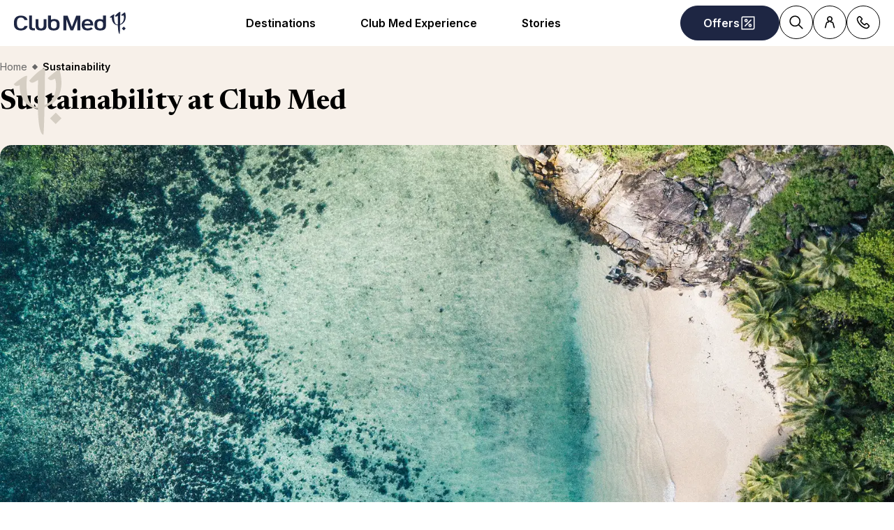

--- FILE ---
content_type: text/html; charset=utf-8
request_url: https://www.clubmed.com.my/l/sustainability
body_size: 59912
content:
<!DOCTYPE html><html dir="ltr" lang="en-MY"><head><meta charSet="utf-8"/><meta name="viewport" content="width=device-width, initial-scale=1"/><link rel="preload" as="image" imageSrcSet="https://production.media.dcx.clubmed/?url=https%3A%2F%2Fassets.dream.clubmed%2Fpm_7531_622_622848-m6qvkm6j96-swhr.jpg&amp;format=webp&amp;width=300&amp;height=300&amp;quality=70 300w, https://production.media.dcx.clubmed/?url=https%3A%2F%2Fassets.dream.clubmed%2Fpm_7531_622_622848-m6qvkm6j96-swhr.jpg&amp;format=webp&amp;width=600&amp;height=600&amp;quality=70 600w, https://production.media.dcx.clubmed/?url=https%3A%2F%2Fassets.dream.clubmed%2Fpm_7531_622_622848-m6qvkm6j96-swhr.jpg&amp;format=webp&amp;width=720&amp;height=720&amp;quality=70 720w, https://production.media.dcx.clubmed/?url=https%3A%2F%2Fassets.dream.clubmed%2Fpm_7531_622_622848-m6qvkm6j96-swhr.jpg&amp;format=webp&amp;width=780&amp;height=500&amp;quality=70 780w, https://production.media.dcx.clubmed/?url=https%3A%2F%2Fassets.dream.clubmed%2Fpm_7531_622_622848-m6qvkm6j96-swhr.jpg&amp;format=webp&amp;width=1560&amp;height=1000&amp;quality=60 1560w, https://production.media.dcx.clubmed/?url=https%3A%2F%2Fassets.dream.clubmed%2Fpm_7531_622_622848-m6qvkm6j96-swhr.jpg&amp;format=webp&amp;width=900&amp;height=900&amp;quality=85 900w"/><link rel="preload" as="image" imageSrcSet="https://production.media.dcx.clubmed/?url=https%3A%2F%2Fassets.dream.clubmed%2Fpm_7531_622_622848-m6qvkm6j96-swhr.jpg&amp;format=webp&amp;width=300&amp;height=300&amp;quality=70 300w, https://production.media.dcx.clubmed/?url=https%3A%2F%2Fassets.dream.clubmed%2Fpm_7531_622_622848-m6qvkm6j96-swhr.jpg&amp;format=webp&amp;width=600&amp;height=600&amp;quality=70 600w, https://production.media.dcx.clubmed/?url=https%3A%2F%2Fassets.dream.clubmed%2Fpm_7531_622_622848-m6qvkm6j96-swhr.jpg&amp;format=webp&amp;width=720&amp;height=720&amp;quality=70 720w, https://production.media.dcx.clubmed/?url=https%3A%2F%2Fassets.dream.clubmed%2Fpm_7531_622_622848-m6qvkm6j96-swhr.jpg&amp;format=webp&amp;width=780&amp;height=500&amp;quality=70 780w, https://production.media.dcx.clubmed/?url=https%3A%2F%2Fassets.dream.clubmed%2Fpm_7531_622_622848-m6qvkm6j96-swhr.jpg&amp;format=webp&amp;width=1560&amp;height=1000&amp;quality=60 1560w, https://production.media.dcx.clubmed/?url=https%3A%2F%2Fassets.dream.clubmed%2Fpm_7531_622_622848-m6qvkm6j96-swhr.jpg&amp;format=webp&amp;width=900&amp;height=900&amp;quality=85 900w" imageSizes="(min-width: 640px) 55vw, 85vw"/><link rel="stylesheet" href="/assets/_next/static/css/4daf1d97094ce8d2.css" data-precedence="next"/><link rel="stylesheet" href="/assets/_next/static/css/06ef226ac521a10b.css" data-precedence="next"/><link rel="stylesheet" href="/assets/_next/static/css/af0752adf3c25b58.css" data-precedence="next"/><link rel="preload" as="script" fetchPriority="low" href="/assets/_next/static/chunks/webpack-b1f3b037e706d044.js"/><script src="/assets/_next/static/chunks/87c73c54-4950fa923201ef88.js" async=""></script><script src="/assets/_next/static/chunks/1968-50fe70cf7ba9e175.js" async=""></script><script src="/assets/_next/static/chunks/main-app-0ec40ed5af72647c.js" async=""></script><script src="/assets/_next/static/chunks/app/global-error-929fe57cf9c295e0.js" async=""></script><script src="/assets/_next/static/chunks/1637-d8f5be6e89b85b2d.js" async=""></script><script src="/assets/_next/static/chunks/7679-20ccbb29cdd2c7b0.js" async=""></script><script src="/assets/_next/static/chunks/5021-c679618502916d01.js" async=""></script><script src="/assets/_next/static/chunks/9550-27621c64824bc2ac.js" async=""></script><script src="/assets/_next/static/chunks/6699-b87defcec376c04f.js" async=""></script><script src="/assets/_next/static/chunks/1091-8c3e75a69a57f0ce.js" async=""></script><script src="/assets/_next/static/chunks/5898-7c39160e727cf5b1.js" async=""></script><script src="/assets/_next/static/chunks/9284-950aba9aed019c5c.js" async=""></script><script src="/assets/_next/static/chunks/8755-28e6b3e151498947.js" async=""></script><script src="/assets/_next/static/chunks/6665-8930fa664df2aa9a.js" async=""></script><script src="/assets/_next/static/chunks/3137-3b56745568146665.js" async=""></script><script src="/assets/_next/static/chunks/2935-5d08c71cb404b5cd.js" async=""></script><script src="/assets/_next/static/chunks/994-d3720cf05128d08d.js" async=""></script><script src="/assets/_next/static/chunks/3845-70d33a5362587bf3.js" async=""></script><script src="/assets/_next/static/chunks/app/%5Blang%5D/l/%5B...slug%5D/page-52f3a1f77b04a126.js" async=""></script><script src="/assets/_next/static/chunks/2280-1e447ff659ae64ae.js" async=""></script><script src="/assets/_next/static/chunks/9762-b9ff5c679ad2390d.js" async=""></script><script src="/assets/_next/static/chunks/5842-c0193eeb70c7fc3e.js" async=""></script><script src="/assets/_next/static/chunks/app/layout-357a78c8ee34e445.js" async=""></script><script src="/assets/_next/static/chunks/708-0731ef982dd65085.js" async=""></script><script src="/assets/_next/static/chunks/8209-5feeeda863b1604e.js" async=""></script><script src="/assets/_next/static/chunks/9006-16dc2a8d181d6c79.js" async=""></script><script src="/assets/_next/static/chunks/9188-b464b8c508f79006.js" async=""></script><script src="/assets/_next/static/chunks/4536-cc8e8ce3256db296.js" async=""></script><script src="/assets/_next/static/chunks/2075-577f90e63ec45fe2.js" async=""></script><script src="/assets/_next/static/chunks/app/%5Blang%5D/page-aa142a10ec611f2e.js" async=""></script><script src="/assets/_next/static/chunks/app/error-a37985d68a20063a.js" async=""></script><link rel="preload" href="https://fonts.googleapis.com/css2?family=Inter:wght@400;600&amp;family=Newsreader:opsz,wght@6..72,700&amp;display=swap" as="style"/><link rel="preload" href="/__ENV.js" as="script"/><link rel="preload" as="image" imageSrcSet="https://production.media.dcx.clubmed/?url=https%3A%2F%2Fassets.dream.clubmed%2Fpm_7531_394_394360-ficq69sk1o-swhr.jpg&amp;format=webp&amp;width=300&amp;height=300&amp;quality=70 300w, https://production.media.dcx.clubmed/?url=https%3A%2F%2Fassets.dream.clubmed%2Fpm_7531_394_394360-ficq69sk1o-swhr.jpg&amp;format=webp&amp;width=600&amp;height=600&amp;quality=70 600w, https://production.media.dcx.clubmed/?url=https%3A%2F%2Fassets.dream.clubmed%2Fpm_7531_394_394360-ficq69sk1o-swhr.jpg&amp;format=webp&amp;width=900&amp;height=900&amp;quality=85 900w"/><link rel="preload" as="image" imageSrcSet="https://assets.dream.clubmed/pm_7531_622_622848-m6qvkm6j96-swhr.jpg" imageSizes="calc(100vw - 40px)"/><link rel="preconnect" href="https://fonts.googleapis.com"/><link rel="preconnect" href="https://fonts.gstatic.com" crossorigin="anonymous"/><link rel="preconnect" href="https://production.media.dcx.clubmed/"/><link rel="icon" href="/favicon-dark.ico" media="(prefers-color-scheme: dark)"/><link rel="icon" href="/favicon-light.ico" media="(prefers-color-scheme: light)"/><link as="image" href="https://assets.dream.clubmed/pm_7531_622_622848-m6qvkm6j96-swhr.jpg" imageSizes="calc(100vw - 40px)" imageSrcSet="https://assets.dream.clubmed/pm_7531_622_622848-m6qvkm6j96-swhr.jpg" rel="preload"/><title>Sustainability and Responsibility by Club Med</title><meta name="description" content="Club Med believes in eco-friendly holidays and makes it a priority to contribute to sustainable development &amp; local communities protection. Discover more"/><meta name="robots" content="max-image-preview:standard, max-snippet:-1, max-video-preview:-1"/><link rel="canonical" href="https://www.clubmed.com.my/l/sustainability"/><meta property="og:title" content="Sustainability and Responsibility by Club Med"/><meta property="og:description" content="Club Med believes in eco-friendly holidays and makes it a priority to contribute to sustainable development &amp; local communities protection. Discover more"/><meta property="og:locale" content="en_MY"/><meta property="og:site_name" content="Club Med"/><meta property="og:type" content="website"/><meta property="og:url" content="https://www.clubmed.com.my/l/sustainability"/><meta property="og:image" content="https://assets.dream.clubmed/pm_7531_622_622848-m6qvkm6j96-swhr.jpg"/><meta property="og:image:alt" content=""/><meta property="og:image:height" content="900"/><meta property="og:image:width" content="900"/><meta name="twitter:card" content="summary_large_image"/><meta name="twitter:title" content="Sustainability and Responsibility by Club Med"/><meta name="twitter:description" content="Club Med believes in eco-friendly holidays and makes it a priority to contribute to sustainable development &amp; local communities protection. Discover more"/><meta name="twitter:image" content="https://assets.dream.clubmed/pm_7531_622_622848-m6qvkm6j96-swhr.jpg"/><meta name="twitter:image:alt" content=""/><link rel="stylesheet" href="https://fonts.googleapis.com/css2?family=Inter:wght@400;600&amp;family=Newsreader:opsz,wght@6..72,700&amp;display=swap"/><style>:root {
--font-family-sans: Inter;
--font-family-serif: Newsreader;
}</style><script src="/assets/_next/static/chunks/polyfills-42372ed130431b0a.js" noModule=""></script></head><body><div hidden=""><!--$--><!--/$--></div><script>(self.__next_s=self.__next_s||[]).push(["/__ENV.js",{}])</script><noscript><iframe title="gtmIframe" src="https://www.googletagmanager.com/ns.html?id=GTM-K4T9XZJP" height="0" width="0" style="display:none;visibility:hidden"></iframe></noscript><noscript><iframe title="gtmIframe" src="https://www.clubmed.com.my/metrics/ns.html?id=GTM-N83KGJBT" height="0" width="0" style="display:none;visibility:hidden"></iframe></noscript><div class="relative isolate z-5 sr-only !fixed flex focus-within:not-sr-only" id="skip-links"></div><div class="isolate"><div data-rht-toaster="" style="position:fixed;z-index:9999;top:16px;left:16px;right:16px;bottom:16px;pointer-events:none;inset:0;isolation:isolate"></div><header __typename="Header" id="header" class="flex items-center justify-between gap-x-8 overflow-x-clip bg-white p-8 ps-20 lg:px-20 relative isolate z-5" role="banner"><a href="/" data-tracking="{&quot;event&quot;:&quot;click_header&quot;,&quot;event_click&quot;:{&quot;detail_click&quot;:&quot;main_logo&quot;}}" class="w-120 md:w-160"><span class="sr-only">Club Med Luxury All Inclusive Resorts &amp; Holiday Packages</span><span aria-hidden="true" class="inline-block w-16 shrink-0 align-middle text-inherit text-ultramarine" data-testid="icon-ClubMed" style="aspect-ratio:5;width:100%"><svg style="rotate:0deg" viewBox="0 0 120 24"><use xlink:href="/assets/_next/static/icons/7a89086e684b49d7240c534d4d77fb43/ClubMed.svg#ClubMed"></use></svg></span></a><nav class="hidden items-center gap-x-12 px-8 lg:flex" role="navigation"><div><a aria-controls="_R_36sdbH1_" aria-haspopup="true" href="/d" id="_R_36sdb_" class="flex button button-outline button-black button-pill button-medium !border-0 cursor-pointer" data-name="ButtonAnchor">Destinations</a><div class="absolute inset-x-0 top-full bg-white px-20 py-40 hidden"><div aria-labelledby="_R_36sdb_" class="mb-24 flex columns-5 justify-center gap-x-40" data-testid="menu" id="_R_36sdbH1_"><div class="break-inside-avoid-column space-y-32 text-b3"><div><p aria-level="2" role="heading"><a class="block font-bold" data-testid="menuitem" href="/d">Popular resorts</a></p><ul class="mt-20 space-y-8"><li><a data-testid="menuitem" href="/r/kani/y">Kani, Maldives</a></li><li><a data-testid="menuitem" href="/r/kiroro-grand/w">Kiroro Grand, Hokkaido</a></li><li><a data-testid="menuitem" href="/r/bali/y">Bali, Indonesia</a></li><li><a data-testid="menuitem" href="/r/cherating-beach/y">Cherating, Malaysia</a></li><li><a data-testid="menuitem" href="/r/phuket/y">Phuket, Thailand</a></li><li><a data-testid="menuitem" href="/r/tomamu-hokkaido/w">Tomamu, Hokkaido</a></li><li><a data-testid="menuitem" href="/r/sahoro-hokkaido/w">Sahoro, Hokkaido</a></li><li><a data-testid="menuitem" href="/r/the-finolhu-villas/y">Finolhu Villas, Maldives</a></li></ul></div></div><div class="break-inside-avoid-column space-y-32 text-b3"><div><p aria-level="2" role="heading"><a class="block font-bold" data-testid="menuitem" href="/d/asia">Beach &amp; Sun in Asia</a></p><ul class="mt-20 space-y-8"><li><a data-testid="menuitem" href="/d/asia/malaysia">Malaysia</a></li><li><a data-testid="menuitem" href="/d/asia/indonesia">Indonesia</a></li><li><a data-testid="menuitem" href="/d/asia/japan">Japan</a></li><li><a data-testid="menuitem" href="/d/asia/thailand">Thailand</a></li><li><a data-testid="menuitem" href="/d/asia/china">China</a></li></ul></div><div><p aria-level="2" role="heading"><a class="block font-bold" data-testid="menuitem" href="/d/indian-ocean">Indian Ocean</a></p><ul class="mt-20 space-y-8"><li><a data-testid="menuitem" href="/d/indian-ocean/maldives">Maldives</a></li><li><a data-testid="menuitem" href="/d/indian-ocean/mauritius">Mauritius</a></li><li><a data-testid="menuitem" href="/d/indian-ocean/seychelles">Seychelles</a></li></ul></div></div><div class="break-inside-avoid-column space-y-32 text-b3"><div><p aria-level="2" role="heading"><a class="block font-bold" data-testid="menuitem" href="/d/asian-mountains">Ski &amp; Snow in Asia</a></p><ul class="mt-20 space-y-8"><li><a data-testid="menuitem" href="/d/asian-mountains/japan">Hokkaido, Japan</a></li><li><a data-testid="menuitem" href="/d/asian-mountains/china">China</a></li></ul></div><div><p aria-level="2" role="heading"><a class="block font-bold" data-testid="menuitem" href="/d/the-european-alps">Snow &amp; Ski in European Alps</a></p><ul class="mt-20 space-y-8"><li><a data-testid="menuitem" href="/d/the-european-alps/france">France</a></li><li><a data-testid="menuitem" href="/d/the-european-alps/switzerland">Switzerland</a></li><li><a data-testid="menuitem" href="/d/the-european-alps/italy">Italy</a></li></ul></div></div><div class="break-inside-avoid-column space-y-32 text-b3"><div><p aria-level="2" role="heading"><a class="block font-bold" data-testid="menuitem" href="/d/europe-africa">Europe &amp; Africa</a></p><ul class="mt-20 space-y-8"><li><a data-testid="menuitem" href="/d/europe-africa/france">France</a></li><li><a data-testid="menuitem" href="/d/europe-africa/greece">Greece</a></li><li><a data-testid="menuitem" href="/d/europe-africa/spain">Spain</a></li><li><a data-testid="menuitem" href="/d/europe-africa/south-africa">South Africa</a></li><li><a data-testid="menuitem" href="/d/europe-africa/italy">Italy</a></li><li><a data-testid="menuitem" href="/d/europe-africa/portugal">Portugal</a></li><li><a data-testid="menuitem" href="/d/europe-africa/turkey">Turkey</a></li><li><a data-testid="menuitem" href="/d/europe-africa/morocco">Morocco</a></li><li><a data-testid="menuitem" href="/d/europe-africa/senegal">Senegal</a></li><li><a data-testid="menuitem" href="/d/europe-africa/tunisia">Tunisia</a></li></ul></div><div><p aria-level="2" role="heading"><a class="block font-bold" data-testid="menuitem" href="/d/the-americas">The Americas</a></p><ul class="mt-20 space-y-8"><li><a data-testid="menuitem" href="/d/the-americas/mexico">Mexico</a></li><li><a data-testid="menuitem" href="/d/the-americas/brazil">Brazil</a></li><li><a data-testid="menuitem" href="/d/the-americas/the-caribbean">The Caribbean</a></li><li><a data-testid="menuitem" href="/r/quebec-charlevoix/w">Canada</a></li></ul></div></div><div class="break-inside-avoid-column space-y-32 text-b3"><div><p aria-level="2" role="heading"><a class="block font-bold" data-testid="menuitem" href="/l/club-med-exclusive-collection">Exclusive Collection Resorts</a></p><ul class="mt-20 space-y-8"><li><a data-testid="menuitem" href="/r/the-finolhu-villas/y">Finolhu Villas, Maldives</a></li><li><a data-testid="menuitem" href="/r/the-albion-villas/y">Albion Villas, Mauritius</a></li><li><a data-testid="menuitem" href="/r/seychelles/y">Seychelles</a></li><li><a data-testid="menuitem" href="/r/cefalu/y">Cefalu</a></li><li><a data-testid="menuitem" href="/r/the-valmorel-chalet-apartments/w">Valmorel Chalet-Apartments</a></li><li><a data-testid="menuitem" href="/r/kiroro-peak/w">Kiroro Peak, Hokkaido</a></li></ul></div><div><p aria-level="2" role="heading"><a class="block font-bold" data-testid="menuitem" href="/l/cruise">Cruise</a></p><ul class="mt-20 space-y-8"><li><a data-testid="menuitem" href="/l/cruise">Club Med 2</a></li></ul></div><div><p aria-level="2" role="heading"><a class="block font-bold" data-testid="menuitem" href="/d">More Destinations</a></p><ul class="mt-20 space-y-8"><li><a data-testid="menuitem" href="/d">Other All-inclusive Resorts</a></li></ul></div></div></div><a href="/o/latest-offers" target="_self" class="bg-black text-white before:absolute before:inset-0 before:bg-black/40 before:-z-1 group relative isolate flex aspect-horizontal flex-col items-center gap-y-8 overflow-hidden rounded-16 bg-cover bg-center px-28 py-32 text-center mx-auto max-w-360" data-name="PushAnimation" style="background-image:url(https://production.media.dcx.clubmed/?url=https%3A%2F%2Fassets.dream.clubmed%2Fpm_7531_718_718032-4ulbla5id4-swhr.jpg&amp;format=webp&amp;width=720&amp;height=456&amp;quality=50)"><p class="font-serif text-h3">Plan your next Winter Escape</p><p class="text-b3">Offer valid for stays between November 2025 and May 2026.</p><span class="flex button button-solid button-white button-pill button-medium mt-auto" data-name="FakeButton">Plan now</span></a></div></div><div><a aria-controls="_R_56sdbH1_" aria-haspopup="true" href="/l/hub-discover" id="_R_56sdb_" class="flex button button-outline button-black button-pill button-medium !border-0 cursor-pointer" data-name="ButtonAnchor">Club Med Experience</a><div class="absolute inset-x-0 top-full bg-white px-20 py-40 hidden"><div aria-labelledby="_R_56sdb_" class="mb-24 flex columns-5 justify-center gap-x-40" data-testid="menu" id="_R_56sdbH1_"><div class="break-inside-avoid-column space-y-32 text-b3"><div><p aria-level="2" role="heading"><a class="block font-bold" data-testid="menuitem">Club Med History</a></p><ul class="mt-20 space-y-8"><li><a data-testid="menuitem" href="/l/brand-heritage">Celebrating 75 Years</a></li></ul></div><div><p aria-level="2" role="heading"><a class="block font-bold" data-testid="menuitem" href="/l/all-inclusive">What&#x27;s Included In Your Stay</a></p><ul class="mt-20 space-y-8"><li><a data-testid="menuitem" href="/l/all-inclusive">What&#x27;s Included In Your Stay</a></li></ul></div><div><p aria-level="2" role="heading"><a class="block font-bold" data-testid="menuitem" href="/l/sustainability">Responsible Tourism</a></p><ul class="mt-20 space-y-8"><li><a data-testid="menuitem" href="/l/sustainability">Responsible Tourism</a></li><li><a data-testid="menuitem" href="/l/climatefriendlytravel">Sustainable Travel Tips</a></li></ul></div><div><p aria-level="2" role="heading"><a class="block font-bold" data-testid="menuitem" href="/me/l/meetings-and-events">Meetings &amp; Events</a></p><ul class="mt-20 space-y-8"><li><a data-testid="menuitem" href="/me/l/meetings-and-events">Meetings &amp; Events</a></li></ul></div></div><div class="break-inside-avoid-column space-y-32 text-b3"><div><p aria-level="2" role="heading"><a class="block font-bold" data-testid="menuitem" href="/l/ideal-for-families">Family Holidays</a></p><ul class="mt-20 space-y-8"><li><a data-testid="menuitem" href="/l/kids">Kids Holiday Deals &amp; Childcare</a></li><li><a data-testid="menuitem" href="/l/ideal-for-families">Family Facilities</a></li><li><a data-testid="menuitem" href="/l/mini-club-med-plus">Mini Club Med+</a></li></ul></div><div><p aria-level="2" role="heading"><a class="block font-bold" data-testid="menuitem" href="/l/romantic-getaways-for-couples">Couple Holidays</a></p><ul class="mt-20 space-y-8"><li><a data-testid="menuitem" href="/l/romantic-getaways-for-couples">Romantic Getaways</a></li></ul></div></div><div class="break-inside-avoid-column space-y-32 text-b3"><div><p aria-level="2" role="heading"><a class="block font-bold" data-testid="menuitem" href="/l/in-our-resorts">Beach &amp; Sun Holidays</a></p><ul class="mt-20 space-y-8"><li><a data-testid="menuitem" href="/l/in-our-resorts">All-inclusive Beach &amp; Sun Holidays</a></li><li><a data-testid="menuitem" href="/l/sports">Beach &amp; Sun Activities</a></li></ul></div><div><p aria-level="2" role="heading"><a class="block font-bold" data-testid="menuitem" href="/l/all-inclusive-snow-vacations">Snow &amp; Ski Holidays</a></p><ul class="mt-20 space-y-8"><li><a data-testid="menuitem" href="/l/all-inclusive-snow-vacations">All-inclusive Snow &amp; Ski Holidays</a></li><li><a data-testid="menuitem" href="/l/sports">Snow &amp; Ski Activities​</a></li><li><a data-testid="menuitem" href="/l/hokkaido-ski">Ski Holiday in Hokkaido</a></li><li><a data-testid="menuitem" href="/l/ski-holidays/ski-hub">Snow Guide</a></li></ul></div></div><div class="break-inside-avoid-column space-y-32 text-b3"><div><p aria-level="2" role="heading"><a class="block font-bold" data-testid="menuitem" href="/l/club-med-exclusive-collection">Exclusive Collection</a></p><ul class="mt-20 space-y-8"><li><a data-testid="menuitem" href="/l/exclusive-collection-resorts">Exclusive Collection Resorts</a></li><li><a data-testid="menuitem" href="/l/exclusive-collection-spaces">Exclusive Collection Spaces</a></li><li><a data-testid="menuitem" href="/l/villas-chalets">Villas &amp; Chalets</a></li><li><a data-testid="menuitem" href="/l/cruise">Club Med 2, Cruise</a></li></ul></div></div></div><a href="/o/latest-offers" target="_self" class="bg-black text-white before:absolute before:inset-0 before:bg-black/40 before:-z-1 group relative isolate flex aspect-horizontal flex-col items-center gap-y-8 overflow-hidden rounded-16 bg-cover bg-center px-28 py-32 text-center mx-auto max-w-360" data-name="PushAnimation" style="background-image:url(https://production.media.dcx.clubmed/?url=https%3A%2F%2Fassets.dream.clubmed%2Fpm_7531_608_608640-7woqjmtyme-swhr.jpg&amp;format=webp&amp;width=720&amp;height=456&amp;quality=50)"><p class="font-serif text-h3">Upcoming School Holidays</p><p class="text-b3">Book our last availabilities</p><span class="flex button button-solid button-white button-pill button-medium mt-auto" data-name="FakeButton">Plan now</span></a></div></div><div><a aria-controls="_R_76sdbH1_" aria-haspopup="true" href="#" id="_R_76sdb_" class="flex button button-outline button-black button-pill button-medium !border-0 cursor-default" data-name="ButtonAnchor">Stories</a><div class="absolute inset-x-0 top-full bg-white px-20 py-40 hidden"><div aria-labelledby="_R_76sdb_" class="mb-24 flex columns-5 justify-center gap-x-40" data-testid="menu" id="_R_76sdbH1_"><div class="break-inside-avoid-column space-y-32 text-b3"><div><p aria-level="2" role="heading"><a class="block font-bold" data-testid="menuitem" href="/l/award-winning-resorts">Awards &amp; Reviews</a></p><ul class="mt-20 space-y-8"><li><a data-testid="menuitem" href="/l/award-winning-resorts">Awards &amp; Reviews</a></li></ul></div></div><div class="break-inside-avoid-column space-y-32 text-b3"><div><p aria-level="2" role="heading"><a class="block font-bold" data-testid="menuitem" href="/l/blog">Blog</a></p><ul class="mt-20 space-y-8"><li><a data-testid="menuitem" href="/l/blog">Travel tips and inspirations</a></li><li><a data-testid="menuitem" href="/l/blog/book-your-winter-ski-holiday-early">5 reasons to book your winter ski holiday early</a></li><li><a data-testid="menuitem" href="/l/christmas-holidays">Christmas and New Year’s Eve festivities</a></li></ul></div></div><div class="break-inside-avoid-column space-y-32 text-b3"><div><p aria-level="2" role="heading"><a class="block font-bold" data-testid="menuitem" href="/">What&#x27;s New</a></p><ul class="mt-20 space-y-8"><li><a data-testid="menuitem" href="/prebookingform">Pre-register for the Early Bird Sale 2027</a></li></ul></div></div><div class="break-inside-avoid-column space-y-32 text-b3"><div><p aria-level="2" role="heading"><a class="block font-bold" data-testid="menuitem" href="/newsletter/s">Newsletter</a></p><ul class="mt-20 space-y-8"><li><a data-testid="menuitem" href="/newsletter/s">Sign up to our newsletter</a></li></ul></div></div><div class="break-inside-avoid-column space-y-32 text-b3"><div></div></div></div></div></div></nav><div class="flex gap-x-8"><div class="relative inline-block"><a href="/o" class="flex button button-solid button-ultramarine button-circle button-medium md:button-pill" data-name="ButtonAnchor"><span class="sr-only md:not-sr-only">Offers</span><span aria-hidden="true" class="inline-block w-16 shrink-0 align-middle text-inherit" data-testid="icon-SpecialOffersPercent" style="aspect-ratio:1;width:24px"><svg style="rotate:0deg" viewBox="0 0 30 30"><use xlink:href="/assets/_next/static/icons/e211b987e9475dde61c1d162e7b5d1f5/SpecialOffersPercent.svg#SpecialOffersPercent"></use></svg></span></a></div><a href="/s" class="flex button button-outline button-black button-circle button-medium hidden lg:flex" data-name="ButtonAnchor"><span class="sr-only">Search</span><span aria-hidden="true" class="inline-block w-16 shrink-0 align-middle text-inherit" data-testid="icon-Search" style="aspect-ratio:1;width:24px"><svg style="rotate:0deg" viewBox="0 0 30 30"><use xlink:href="/assets/_next/static/icons/87aba045b26292add05db1238f709b4c/Search.svg#Search"></use></svg></span></a><div><button type="button" aria-label="Account" class="flex button button-outline button-black button-circle button-medium" data-name="Button"><span aria-hidden="true" class="inline-block w-16 shrink-0 align-middle text-inherit" data-testid="icon-PeopleSingle" style="aspect-ratio:1;width:24px"><svg style="rotate:0deg" viewBox="0 0 30 30"><use xlink:href="/assets/_next/static/icons/316e5cba044bb950c85c70ed3558d6d0/PeopleSingle.svg#PeopleSingle"></use></svg></span></button><div aria-hidden="true" class="fixed inset-x-0 bottom-0 top-[--main-mobile-top-offset] z-1 overflow-y-auto border border-lightGrey bg-white transition-transform/opacity duration-500 transition-discrete md:absolute md:inset-x-auto md:bottom-auto md:end-20 md:top-80 md:w-420 md:rounded-16 p-20 pointer-events-none -translate-x-full opacity-0" inert=""><div class="mb-12 font-serif text-h5" aria-level="4" role="heading">Let’s connect!</div><p class="mb-20 text-b4">Using your customer number or email address, log into your Customer Account to manage all your stays, confirm your travel options and additional services. Or access a specific trip with your booking number and name.</p><a href="https://accounts.clubmed.com/authorize?client_id=5633b99b-b908-4d59-8249-0ec73e734714&amp;redirect_uri=https%3A%2F%2Fwww.clubmed.fr%2F_graphql%2Fsignin-redirect&amp;response_type=code&amp;state=N4IgFg9gtgpg%2BgVwE4EsQC5wBcsAcDO6A9EQO7kB0AxgDYIBGsAJtdBVAJ5EgA0ISMJigFUsiVBmx5CJcqWp1Gg1lHZcAhlSoQEAOyy8QuAQDcUO-OLSYwOAsTKVaDZirXcAvkA&amp;scope=openid+profile+email+clubmed&amp;locale=en-MY" class="flex button button-solid button-saffron button-pill button-medium mb-40 ms-auto w-fit" data-name="ButtonAnchor">Sign in</a><div class="text-b4 font-semibold"><p>New to Club Med?</p><a href="https://accounts.clubmed.com/createAccount?client_id=5633b99b-b908-4d59-8249-0ec73e734714&amp;redirect_uri=https%3A%2F%2Fwww.clubmed.fr%2F_graphql%2Fsignin-redirect&amp;response_type=code&amp;state=N4IgFg9gtgpg%2BgVwE4EsQC5wBcsAcDO6A9EQO7kB0AxgDYIBGsAJtdBVAJ5EgA0ISMJigFUsiVBmx5CJcqWp1Gg1lHZcAhlSoQEAOyy8QuAQDcUO-OLSYwOAsTKVaDZirXcAvkA&amp;scope=openid+profile+email+clubmed&amp;locale=en-MY" class="link-container decoration-none cursor-pointer text-inherit" data-name="Link"><span class="link-underline">C</span><span class="hoverable link-underline transition-bg-size duration-1000">reate your account</span></a></div></div></div><div><button type="button" aria-label="Contact" class="flex button button-outline button-black button-circle button-medium" data-name="Button"><span aria-hidden="true" class="inline-block w-16 shrink-0 align-middle text-inherit" data-testid="icon-Phone" style="aspect-ratio:1;width:24px"><svg style="rotate:0deg" viewBox="0 0 30 30"><use xlink:href="/assets/_next/static/icons/043804a25b504677070f4df38856103b/Phone.svg#Phone"></use></svg></span></button><div aria-hidden="true" class="fixed inset-x-0 bottom-0 top-[--main-mobile-top-offset] z-1 overflow-y-auto border border-lightGrey bg-white transition-transform/opacity duration-500 transition-discrete md:absolute md:inset-x-auto md:bottom-auto md:end-20 md:top-80 md:w-420 md:rounded-16 p-20 pointer-events-none -translate-x-full opacity-0" inert=""><div class="mb-12 font-serif text-h5" aria-level="4" role="heading">Need advice?</div><p class="mb-8 text-b4 font-semibold">Please contact our dedicated Club Med Advisors</p><a class="mb-20 flex gap-12" data-name="contactCard" data-tracking="{&quot;event&quot;:&quot;click_header&quot;,&quot;event_click&quot;:{&quot;detail_click&quot;:&quot;click_to_call&quot;,&quot;url_redirect&quot;:&quot;tel:+60320531888&quot;}}" href="tel:+60320531888" rel="noreferrer" target="_self"><span class="inline-flex aspect-square shrink-0 items-center justify-center overflow-hidden rounded-full border size-48 bg-transparent border-black text-black" data-name="Chip"><span aria-hidden="true" class="inline-block w-16 shrink-0 align-middle text-inherit" data-testid="icon-Phone" style="aspect-ratio:1;width:24px"><svg style="rotate:0deg" viewBox="0 0 30 30"><use xlink:href="/assets/_next/static/icons/043804a25b504677070f4df38856103b/Phone.svg#Phone"></use></svg></span></span><div class="space-y-8 font-sans"><p class="text-b3 font-semibold underline">+6 03 2053 1888</p><div class="text-b4 prose"><p>Calls charged at local rate<br>Monday to Saturday (including public holidays): 09:00 - 18:30<br>Closed on Sunday</p>
</div></div></a><a class="mb-20 flex gap-12" data-name="contactCard" data-tracking="{&quot;event&quot;:&quot;click_header&quot;,&quot;event_click&quot;:{&quot;detail_click&quot;:&quot;click_to_call&quot;,&quot;url_redirect&quot;:&quot;https://api.whatsapp.com/send?phone=60129372376&quot;}}" href="https://api.whatsapp.com/send?phone=60129372376" rel="noreferrer" target="_blank"><span class="inline-flex aspect-square shrink-0 items-center justify-center overflow-hidden rounded-full border size-48 bg-transparent border-black text-black" data-name="Chip"><span aria-hidden="true" class="inline-block w-16 shrink-0 align-middle text-inherit" data-testid="icon-WhatsApp" style="aspect-ratio:1;width:24px"><svg style="rotate:0deg" viewBox="0 0 30 30"><use xlink:href="/assets/_next/static/icons/a601e3fb47945574b2a6694c10574f21/WhatsApp.svg#WhatsApp"></use></svg></span></span><div class="space-y-8 font-sans"><p class="text-b3 font-semibold underline">Your Travel Advisor on WhatsApp</p><div class="text-b4 prose"><p>Monday to Saturday (including public holidays): 09:00 - 18:00. Closed on Sunday</p>
</div></div></a><a class="mb-20 flex gap-12" data-name="contactCard" data-tracking="{&quot;event&quot;:&quot;click_header&quot;,&quot;event_click&quot;:{&quot;detail_click&quot;:&quot;click_to_call&quot;,&quot;url_redirect&quot;:&quot;/faq&quot;}}" href="/faq" rel="noreferrer" target="_blank"><span class="inline-flex aspect-square shrink-0 items-center justify-center overflow-hidden rounded-full border size-48 bg-transparent border-black text-black" data-name="Chip"><span aria-hidden="true" class="inline-block w-16 shrink-0 align-middle text-inherit" data-testid="icon-Questions" style="aspect-ratio:1;width:24px"><svg style="rotate:0deg" viewBox="0 0 30 30"><use xlink:href="/assets/_next/static/icons/fb041e98e8968f77a8d8eebeed66fb2c/Questions.svg#Questions"></use></svg></span></span><div class="space-y-8 font-sans"><p class="text-b3 font-semibold underline">FAQ</p><div class="text-b4 prose"><p>Frequently Asked Questions</p>
</div></div></a></div></div><div><button type="button" aria-expanded="false" class="flex button button-outline button-black button-circle button-medium lg:hidden" data-name="Button"><span class="sr-only">Open menu</span><span aria-hidden="true" class="inline-block w-16 shrink-0 align-middle text-inherit" data-testid="icon-SearchIn" style="aspect-ratio:1;width:30px"><svg style="rotate:0deg" viewBox="0 0 30 30"><use xlink:href="/assets/_next/static/icons/182aff7a7414bec7aa111700bc03d33e/SearchIn.svg#SearchIn"></use></svg></span></button><div class="fixed inset-x-0 bottom-0 top-[--main-mobile-top-offset] isolate z-1 overflow-y-auto bg-white transition-transform/opacity duration-500 transition-discrete -translate-x-full opacity-0" data-name="mobile-menu"></div></div></div></header><main id="main" role="main" tabindex="-1"><section aria-labelledby="_S_2_" class="overflow-hidden bg-gradient-to-t from-white from-[5rem] to-[5rem] to-lightSand mb-40 xl:mb-80"><div class="page-container-medium relative isolate z-1 flex flex-col gap-20 pt-20 text-black"><nav aria-label="Breadcrumb" class="overflow-hidden"><ul class="scrollbar-hidden flex items-center overflow-x-auto font-sans text-b4"><li class="flex shrink-0 items-center text-middleGrey"><a href="/">Home</a><span aria-hidden="true" class="inline-block w-16 shrink-0 align-middle text-inherit mx-4" data-testid="icon-Diamond" style="aspect-ratio:1;width:14px"><svg style="rotate:0deg" viewBox="0 0 30 30"><use xlink:href="/assets/_next/static/icons/7d01a6232d26912e1455bb3eb6aaf259/Diamond.svg#Diamond"></use></svg></span></li><li aria-current="page" class="flex shrink-0 items-center font-bold text-black">Sustainability</li></ul></nav><h1 class="pt-20 font-serif text-h3 lg:text-h2" id="_S_2_">Sustainability at Club Med</h1><span aria-hidden="true" class="inline-block w-16 shrink-0 align-middle text-inherit max-w-120 max-h-full absolute start-full hidden sm:inline-block text-white md:text-sand" data-testid="icon-Trident" style="aspect-ratio:1;width:100%"><svg style="rotate:0deg" viewBox="0 0 30 30"><use xlink:href="/assets/_next/static/icons/f6af12599ba206ab5372aff5f6e4432c/Trident.svg#Trident"></use></svg></span><img __typename="Picture" src="https://production.media.dcx.clubmed/?url=https%3A%2F%2Fassets.dream.clubmed%2Fpm_7531_622_622848-m6qvkm6j96-swhr.jpg&amp;format=webp&amp;width=300&amp;height=300&amp;quality=70" srcSet="https://production.media.dcx.clubmed/?url=https%3A%2F%2Fassets.dream.clubmed%2Fpm_7531_622_622848-m6qvkm6j96-swhr.jpg&amp;format=webp&amp;width=300&amp;height=300&amp;quality=70 300w, https://production.media.dcx.clubmed/?url=https%3A%2F%2Fassets.dream.clubmed%2Fpm_7531_622_622848-m6qvkm6j96-swhr.jpg&amp;format=webp&amp;width=600&amp;height=600&amp;quality=70 600w, https://production.media.dcx.clubmed/?url=https%3A%2F%2Fassets.dream.clubmed%2Fpm_7531_622_622848-m6qvkm6j96-swhr.jpg&amp;format=webp&amp;width=720&amp;height=720&amp;quality=70 720w, https://production.media.dcx.clubmed/?url=https%3A%2F%2Fassets.dream.clubmed%2Fpm_7531_622_622848-m6qvkm6j96-swhr.jpg&amp;format=webp&amp;width=780&amp;height=500&amp;quality=70 780w, https://production.media.dcx.clubmed/?url=https%3A%2F%2Fassets.dream.clubmed%2Fpm_7531_622_622848-m6qvkm6j96-swhr.jpg&amp;format=webp&amp;width=1560&amp;height=1000&amp;quality=60 1560w, https://production.media.dcx.clubmed/?url=https%3A%2F%2Fassets.dream.clubmed%2Fpm_7531_622_622848-m6qvkm6j96-swhr.jpg&amp;format=webp&amp;width=900&amp;height=900&amp;quality=85 900w" class="aspect-square overflow-hidden rounded-16 object-cover sm:hidden" alt="" decoding="auto" draggable="false" loading="eager"/></div><div class="relative isolate flex h-full items-center mt-20 hidden sm:block lg:mt-40"><div class="w-full px-[--small-container-margin] overflow-hidden"><div class="gap-12 md:gap-40 auto-cols-full grid grid-flow-col !transform-none"><div aria-label="1/1" class="aspect-vertical overflow-hidden rounded-16 bg-white sm:aspect-horizontal group/carousel-item is-visible is-snapped" aria-hidden="false"><img class="pointer-events-none size-full rounded-16 object-cover opacity-40 transition-opacity group-[.is-snapped]/carousel-item:opacity-100 duration-500" sizes="(min-width: 640px) 55vw, 85vw" __typename="Picture" src="https://production.media.dcx.clubmed/?url=https%3A%2F%2Fassets.dream.clubmed%2Fpm_7531_622_622848-m6qvkm6j96-swhr.jpg&amp;format=webp&amp;width=300&amp;height=300&amp;quality=70" srcSet="https://production.media.dcx.clubmed/?url=https%3A%2F%2Fassets.dream.clubmed%2Fpm_7531_622_622848-m6qvkm6j96-swhr.jpg&amp;format=webp&amp;width=300&amp;height=300&amp;quality=70 300w, https://production.media.dcx.clubmed/?url=https%3A%2F%2Fassets.dream.clubmed%2Fpm_7531_622_622848-m6qvkm6j96-swhr.jpg&amp;format=webp&amp;width=600&amp;height=600&amp;quality=70 600w, https://production.media.dcx.clubmed/?url=https%3A%2F%2Fassets.dream.clubmed%2Fpm_7531_622_622848-m6qvkm6j96-swhr.jpg&amp;format=webp&amp;width=720&amp;height=720&amp;quality=70 720w, https://production.media.dcx.clubmed/?url=https%3A%2F%2Fassets.dream.clubmed%2Fpm_7531_622_622848-m6qvkm6j96-swhr.jpg&amp;format=webp&amp;width=780&amp;height=500&amp;quality=70 780w, https://production.media.dcx.clubmed/?url=https%3A%2F%2Fassets.dream.clubmed%2Fpm_7531_622_622848-m6qvkm6j96-swhr.jpg&amp;format=webp&amp;width=1560&amp;height=1000&amp;quality=60 1560w, https://production.media.dcx.clubmed/?url=https%3A%2F%2Fassets.dream.clubmed%2Fpm_7531_622_622848-m6qvkm6j96-swhr.jpg&amp;format=webp&amp;width=900&amp;height=900&amp;quality=85 900w" alt="" decoding="auto" draggable="false" loading="eager"/></div></div></div></div></section><section class="page-container-xsmall mb-40 xl:mb-80 page-section"><h2 class="page-section-title mb-20">A pioneer with a responsible vision</h2><div class="min-h-92 text-b3 overflow-clip transition-all duration-500" style="--height:0px"><div class="line-clamp-4" id="_S_3_"><div class="min-h-92 text-b3 prose"><p><strong><em>Sowing the seeds towards global sustainable tourism</em></strong><br><br>Since 1950, sustainability has been part of the Club Med DNA. Throughout our history, we&#39;ve forged a strong belief: the moments of happiness we offer to our guests are to be shared; they cannot be experienced at the expense of others or nature.<br><br>That’s why we’re making sure that our development reflects what we know today as sustainable development: our resorts blend in harmoniously in their exceptional sites, we’re being extremely vigilant with energy efficiency, saving, treating and recycling our water, promoting renewable energy sources, controlling the water treatment and recycling techniques…<br><br>All the while we’re contributing to local development and bringing together in harmony people of very different origins, religions, nationalities, and settings… That’s what we want Club Med to be about.</p>
</div></div></div></section><section class="mb-40 xl:mb-80 flex"><div class="rounded-e-16 bg-lightSand text-black hidden w-3/10 md:block xl:w-[calc(50%-380px)]"><nav class="sticky top-0 ms-auto flex w-full max-w-380 flex-col gap-y-20 p-40"><a class="block font-serif text-h5" href="#chapter0">Happy to care</a><a class="block font-serif text-h5 opacity-50" href="#chapter1">How we care</a><span aria-hidden="true" class="inline-block w-16 shrink-0 align-middle text-inherit mt-90 self-center text-sand max-w-140" data-testid="icon-Trident" style="aspect-ratio:1;width:100%"><svg style="rotate:0deg" viewBox="0 0 30 30"><use xlink:href="/assets/_next/static/icons/f6af12599ba206ab5372aff5f6e4432c/Trident.svg#Trident"></use></svg></span></nav></div><div class="relative isolate w-full flex-1 md:max-w-7/10 xl:max-w-[calc(50%+380px)] md:ps-20 lg:ps-40 xl:ps-120"><section><h2 class="sticky top-0 z-1 flex justify-between gap-x-8 p-20 font-serif text-h5 transition-colors duration-300 md:static md:bg-transparent md:p-0 md:text-h2 bg-lightSand text-black" id="chapter0"><a class="flex-1" href="#chapter0"><span class="md:hidden">1<!-- --> - </span>Happy to care</a><a class="md:hidden" href="#chapter1"><span aria-hidden="true" class="inline-block w-16 shrink-0 align-middle text-inherit" data-testid="icon-ArrowTail" style="aspect-ratio:1;width:24px"><svg style="rotate:90deg" viewBox="0 0 30 30"><use xlink:href="/assets/_next/static/icons/b3243c535e8dd2dbcfb3a4293768f512/ArrowTail.svg#ArrowTail"></use></svg></span></a></h2><div class="space-y-40 md:space-y-80 px-20 py-40 md:pb-100 md:ps-0"><article __typename="Paragraph" id="e0aebeed-31c3-4d29-bd89-84b710fa9f8a" class="max-w-780 @container/paragraph"><div class="@xl/paragraph:grid-cols-2 grid grid-cols-1 gap-20"><div class=""><picture><source __typename="PictureSource" srcSet="https://production.media.dcx.clubmed/?url=https%3A%2F%2Fassets.dream.clubmed%2Fpm_7531_626_626433-yt1arjtfoa-swhr.jpg&amp;format=webp&amp;width=350&amp;height=220&amp;quality=85 1x, https://production.media.dcx.clubmed/?url=https%3A%2F%2Fassets.dream.clubmed%2Fpm_7531_626_626433-yt1arjtfoa-swhr.jpg&amp;format=webp&amp;width=700&amp;height=440&amp;quality=50 2x" media="(max-width: 600px)"/><source __typename="PictureSource" srcSet="https://production.media.dcx.clubmed/?url=https%3A%2F%2Fassets.dream.clubmed%2Fpm_7531_626_626433-yt1arjtfoa-swhr.jpg&amp;format=webp&amp;width=380&amp;height=240&amp;quality=85 1x, https://production.media.dcx.clubmed/?url=https%3A%2F%2Fassets.dream.clubmed%2Fpm_7531_626_626433-yt1arjtfoa-swhr.jpg&amp;format=webp&amp;width=760&amp;height=480&amp;quality=50 2x" media=""/><img __typename="ParagraphPicture" src="https://production.media.dcx.clubmed/?url=https%3A%2F%2Fassets.dream.clubmed%2Fpm_7531_626_626433-yt1arjtfoa-swhr.jpg&amp;format=webp&amp;width=380&amp;height=240&amp;quality=85" class="aspect-horizontal rounded-16 object-cover w-full" alt="sustainability at club med" decoding="async" loading="lazy"/></picture></div><div class="space-y-12"><hgroup><h3 class="text-b2 font-semibold" id="e0aebeed-31c3-4d29-bd89-84b710fa9f8a-heading">Expert in dream locations, conscious of their fragility</h3></hgroup><div class="text-b3 overflow-clip transition-all duration-500" style="--height:0px"><div class="line-clamp-7" id="_S_4_"><div class="text-b3 prose"><p><strong><em>To preserve our exceptional natural heritage</em></strong></p>
<ul>
<li>Certified sustainable holidays: 80% of our resorts are GREEN GLOBE certified, with a target of 100% in the near future</li>
<li>Concrete eco-commitments such as the elimination of single-use plastic, combatting food waste and the promotion of animal welfare</li>
<li>Activities to discover and protect nature</li>
</ul>
</div></div></div></div></div></article><article __typename="Paragraph" id="e0dd44a9-5f6d-4d39-a544-8d3c5d06dece" class="max-w-780 @container/paragraph"><div class="@xl/paragraph:grid-cols-2 grid grid-cols-1 gap-20"><div class="@xl/paragraph:order-last"><picture><source __typename="PictureSource" srcSet="https://production.media.dcx.clubmed/?url=https%3A%2F%2Fassets.dream.clubmed%2Fpm_7531_627_627027-y9eus375sl-swhr.jpg&amp;format=webp&amp;width=350&amp;height=220&amp;quality=85 1x, https://production.media.dcx.clubmed/?url=https%3A%2F%2Fassets.dream.clubmed%2Fpm_7531_627_627027-y9eus375sl-swhr.jpg&amp;format=webp&amp;width=700&amp;height=440&amp;quality=50 2x" media="(max-width: 600px)"/><source __typename="PictureSource" srcSet="https://production.media.dcx.clubmed/?url=https%3A%2F%2Fassets.dream.clubmed%2Fpm_7531_627_627027-y9eus375sl-swhr.jpg&amp;format=webp&amp;width=380&amp;height=240&amp;quality=85 1x, https://production.media.dcx.clubmed/?url=https%3A%2F%2Fassets.dream.clubmed%2Fpm_7531_627_627027-y9eus375sl-swhr.jpg&amp;format=webp&amp;width=760&amp;height=480&amp;quality=50 2x" media=""/><img __typename="ParagraphPicture" src="https://production.media.dcx.clubmed/?url=https%3A%2F%2Fassets.dream.clubmed%2Fpm_7531_627_627027-y9eus375sl-swhr.jpg&amp;format=webp&amp;width=380&amp;height=240&amp;quality=85" class="aspect-horizontal rounded-16 object-cover w-full" alt="club med sustainability" decoding="async" loading="lazy"/></picture></div><div class="space-y-12"><hgroup><h3 class="text-b2 font-semibold" id="e0dd44a9-5f6d-4d39-a544-8d3c5d06dece-heading">Pioneer in tourism, accelerator of local development</h3></hgroup><div class="text-b3 overflow-clip transition-all duration-500" style="--height:0px"><div class="line-clamp-7" id="_S_5_"><div class="text-b3 prose"><p><strong><em>Share value locally</em></strong></p>
<ul>
<li>Charity at the heart of your holidays, with the Club Med Foundation: for example with &quot;Friends around the world&quot;, children from local communities meet young GMs and learn from them</li>
<li>Support for local farmers and agroecology with the &quot;Green Farmers&quot; scheme</li>
<li>Respect for local hosts and support for the local economy such as prevention of child abuse in tourism with ECPAT</li>
<li>75% of jobs are filled locally, with local purchases being developed</li>
</ul>
</div></div></div></div></div></article><article __typename="Paragraph" id="474168b2-dffa-432c-89cb-3c37db0980ab" class="max-w-780 @container/paragraph"><div class="@xl/paragraph:grid-cols-2 grid grid-cols-1 gap-20"><div class=""><picture><source __typename="PictureSource" srcSet="https://production.media.dcx.clubmed/?url=https%3A%2F%2Fassets.dream.clubmed%2Fpm_7531_626_626433-yt1arjtfoa-swhr.jpg&amp;format=webp&amp;width=350&amp;height=220&amp;quality=85 1x, https://production.media.dcx.clubmed/?url=https%3A%2F%2Fassets.dream.clubmed%2Fpm_7531_626_626433-yt1arjtfoa-swhr.jpg&amp;format=webp&amp;width=700&amp;height=440&amp;quality=50 2x" media="(max-width: 600px)"/><source __typename="PictureSource" srcSet="https://production.media.dcx.clubmed/?url=https%3A%2F%2Fassets.dream.clubmed%2Fpm_7531_626_626433-yt1arjtfoa-swhr.jpg&amp;format=webp&amp;width=380&amp;height=240&amp;quality=85 1x, https://production.media.dcx.clubmed/?url=https%3A%2F%2Fassets.dream.clubmed%2Fpm_7531_626_626433-yt1arjtfoa-swhr.jpg&amp;format=webp&amp;width=760&amp;height=480&amp;quality=50 2x" media=""/><img __typename="ParagraphPicture" src="https://production.media.dcx.clubmed/?url=https%3A%2F%2Fassets.dream.clubmed%2Fpm_7531_626_626433-yt1arjtfoa-swhr.jpg&amp;format=webp&amp;width=380&amp;height=240&amp;quality=85" class="aspect-horizontal rounded-16 object-cover w-full" alt="Cherating Beach in Malaysia" decoding="async" loading="lazy"/></picture></div><div class="space-y-12"><hgroup><h3 class="text-b2 font-semibold" id="474168b2-dffa-432c-89cb-3c37db0980ab-heading">Happy G.Os and G.Es make happy G.Ms</h3></hgroup><div class="text-b3 overflow-clip transition-all duration-500" style="--height:0px"><div class="line-clamp-7" id="_S_6_"><div class="text-b3 prose"><p><strong><em>Offer more than a job – offer experiences, for self-development and the forging of bonds for life</em></strong></p>
<ul>
<li>100% of Chefs de Village come from internal promotion</li>
<li>46% of management committees are women</li>
<li>90% of Resorts have G.Os of at least 9 different nationalities</li>
</ul>
</div></div></div></div></div></article><section><h3 class="mb-20 font-serif text-h4 lg:mb-32 lg:text-h3" id="_S_9_">Discover our resorts</h3><div class="slider-container-gutters -mx-20 mb-40 overflow-hidden [--slider-item-w:theme(width.360)] md:ms-0 md:[--slider-body-ps:0px] scrollbar-x-m-gutters md:[--scrollbar-x-margin-start:0px] group/slider slider isolate @container/slider"><div class="relative isolate"><div class="pe-[--slider-body-pe] ps-[--slider-body-ps] overflow-hidden"><div class="auto-cols-[--slider-auto-cols] gap-[--slider-item-gap] grid grid-flow-col !transform-none"><div class="aspect-horizontal group relative isolate overflow-hidden rounded-16 group/carousel-item is-visible is-snapped" data-name="Frame" __typename="ProductFrameItem" aria-hidden="false"><img src="https://production.media.dcx.clubmed/?url=https%3A%2F%2Fassets.dream.clubmed%2Fpm_7531_461_461292-w7cy62rwhf-swhr.jpg&amp;format=webp&amp;width=360&amp;height=228&amp;quality=70" srcSet="https://production.media.dcx.clubmed/?url=https%3A%2F%2Fassets.dream.clubmed%2Fpm_7531_461_461292-w7cy62rwhf-swhr.jpg&amp;format=webp&amp;width=360&amp;height=228&amp;quality=70 1x, https://production.media.dcx.clubmed/?url=https%3A%2F%2Fassets.dream.clubmed%2Fpm_7531_461_461292-w7cy62rwhf-swhr.jpg&amp;format=webp&amp;width=720&amp;height=456&amp;quality=60 2x" class="h-full w-full object-cover" alt="" decoding="async" draggable="false" loading="lazy"/><div class="pointer-events-none absolute inset-0 flex flex-col overflow-auto rounded-16 bg-gradient-to-b from-transparent via-transparent to-black/40"><div class="pointer-events-auto flex w-full gap-x-8 px-12 pb-12 sm:px-24 sm:pb-24 h-full items-end text-white flex-col items-center justify-end text-center"><a data-tracking="{&quot;event&quot;:&quot;click_product_showcase&quot;,&quot;event_click&quot;:{&quot;detail_click&quot;:&quot;resort_thumbnails&quot;,&quot;resort_code&quot;:&quot;BALC&quot;,&quot;resort_type&quot;:&quot;Village&quot;}}" class="flex flex-col justify-center before:absolute before:inset-0 before:block" href="/r/bali/y"><h4 class="text-b2 font-semibold" id="BALC-heading">Bali</h4><div class="text-b3 prose"><p>Indonesia</p>
</div></a></div></div></div><div class="aspect-horizontal group relative isolate overflow-hidden rounded-16 group/carousel-item" data-name="Frame" __typename="ProductFrameItem" aria-hidden="true" inert=""><img src="https://production.media.dcx.clubmed/?url=https%3A%2F%2Fassets.dream.clubmed%2Fpm_7531_343_343663-idi9usyyox-swhr.jpg&amp;format=webp&amp;width=360&amp;height=228&amp;quality=70" srcSet="https://production.media.dcx.clubmed/?url=https%3A%2F%2Fassets.dream.clubmed%2Fpm_7531_343_343663-idi9usyyox-swhr.jpg&amp;format=webp&amp;width=360&amp;height=228&amp;quality=70 1x, https://production.media.dcx.clubmed/?url=https%3A%2F%2Fassets.dream.clubmed%2Fpm_7531_343_343663-idi9usyyox-swhr.jpg&amp;format=webp&amp;width=720&amp;height=456&amp;quality=60 2x" class="h-full w-full object-cover" alt="" decoding="async" draggable="false" loading="lazy"/><div class="pointer-events-none absolute inset-0 flex flex-col overflow-auto rounded-16 bg-gradient-to-b from-transparent via-transparent to-black/40"><div class="pointer-events-auto flex w-full gap-x-8 px-12 pb-12 sm:px-24 sm:pb-24 h-full items-end text-white flex-col items-center justify-end text-center"><a data-tracking="{&quot;event&quot;:&quot;click_product_showcase&quot;,&quot;event_click&quot;:{&quot;detail_click&quot;:&quot;resort_thumbnails&quot;,&quot;resort_code&quot;:&quot;PHUC&quot;,&quot;resort_type&quot;:&quot;Village&quot;}}" class="flex flex-col justify-center before:absolute before:inset-0 before:block" href="/r/phuket/y"><h4 class="text-b2 font-semibold" id="PHUC-heading">Phuket</h4><div class="text-b3 prose"><p>Thailand</p>
</div></a></div></div></div><div class="aspect-horizontal group relative isolate overflow-hidden rounded-16 group/carousel-item" data-name="Frame" __typename="ProductFrameItem" aria-hidden="true" inert=""><img src="https://production.media.dcx.clubmed/?url=https%3A%2F%2Fassets.dream.clubmed%2Fpm_7531_239_239540-x8egr18c56-swhr.jpg&amp;format=webp&amp;width=360&amp;height=228&amp;quality=70" srcSet="https://production.media.dcx.clubmed/?url=https%3A%2F%2Fassets.dream.clubmed%2Fpm_7531_239_239540-x8egr18c56-swhr.jpg&amp;format=webp&amp;width=360&amp;height=228&amp;quality=70 1x, https://production.media.dcx.clubmed/?url=https%3A%2F%2Fassets.dream.clubmed%2Fpm_7531_239_239540-x8egr18c56-swhr.jpg&amp;format=webp&amp;width=720&amp;height=456&amp;quality=60 2x" class="h-full w-full object-cover" alt="" decoding="async" draggable="false" loading="lazy"/><div class="pointer-events-none absolute inset-0 flex flex-col overflow-auto rounded-16 bg-gradient-to-b from-transparent via-transparent to-black/40"><div class="pointer-events-auto flex w-full gap-x-8 px-12 pb-12 sm:px-24 sm:pb-24 h-full items-end text-white flex-col items-center justify-end text-center"><a data-tracking="{&quot;event&quot;:&quot;click_product_showcase&quot;,&quot;event_click&quot;:{&quot;detail_click&quot;:&quot;resort_thumbnails&quot;,&quot;resort_code&quot;:&quot;RBIC&quot;,&quot;resort_type&quot;:&quot;Village&quot;}}" class="flex flex-col justify-center before:absolute before:inset-0 before:block" href="/r/bintan-island/y"><h4 class="text-b2 font-semibold" id="RBIC-heading">Bintan Island</h4><div class="text-b3 prose"><p>Indonesia</p>
</div></a></div></div></div><div class="aspect-horizontal group relative isolate overflow-hidden rounded-16 group/carousel-item" data-name="Frame" __typename="ProductFrameItem" aria-hidden="true" inert=""><img src="https://production.media.dcx.clubmed/?url=https%3A%2F%2Fassets.dream.clubmed%2Fpm_7531_251_251198-8qlqdb3twp-swhr.jpg&amp;format=webp&amp;width=360&amp;height=228&amp;quality=70" srcSet="https://production.media.dcx.clubmed/?url=https%3A%2F%2Fassets.dream.clubmed%2Fpm_7531_251_251198-8qlqdb3twp-swhr.jpg&amp;format=webp&amp;width=360&amp;height=228&amp;quality=70 1x, https://production.media.dcx.clubmed/?url=https%3A%2F%2Fassets.dream.clubmed%2Fpm_7531_251_251198-8qlqdb3twp-swhr.jpg&amp;format=webp&amp;width=720&amp;height=456&amp;quality=60 2x" class="h-full w-full object-cover" alt="" decoding="async" draggable="false" loading="lazy"/><div class="pointer-events-none absolute inset-0 flex flex-col overflow-auto rounded-16 bg-gradient-to-b from-transparent via-transparent to-black/40"><div class="pointer-events-auto flex w-full gap-x-8 px-12 pb-12 sm:px-24 sm:pb-24 h-full items-end text-white flex-col items-center justify-end text-center"><a data-tracking="{&quot;event&quot;:&quot;click_product_showcase&quot;,&quot;event_click&quot;:{&quot;detail_click&quot;:&quot;resort_thumbnails&quot;,&quot;resort_code&quot;:&quot;KANC&quot;,&quot;resort_type&quot;:&quot;Village&quot;}}" class="flex flex-col justify-center before:absolute before:inset-0 before:block" href="/r/kani/y"><h4 class="text-b2 font-semibold" id="KANC-heading">Kani</h4><div class="text-b3 prose"><p>MALDIVES</p>
</div></a></div><p __typename="Tag" class="box-border inline-flex items-center justify-center gap-x-4 rounded-pill border align-middle font-sans text-b4 py-4 pe-16 ps-12 border-white bg-white font-semibold text-ultramarine absolute m-12 self-start sm:m-24" data-name="Tag" title="With Exclusive Collection Space"><span aria-hidden="true" class="inline-block w-16 shrink-0 align-middle text-inherit" data-testid="icon-Diamond" style="aspect-ratio:1;width:1.5rem"><svg style="rotate:0deg" viewBox="0 0 30 30"><use xlink:href="/assets/_next/static/icons/7d01a6232d26912e1455bb3eb6aaf259/Diamond.svg#Diamond"></use></svg></span><span class="">With Exclusive Collection Space</span></p></div></div><div class="aspect-horizontal group relative isolate overflow-hidden rounded-16 group/carousel-item" data-name="Frame" __typename="ProductFrameItem" aria-hidden="true" inert=""><img src="https://production.media.dcx.clubmed/?url=https%3A%2F%2Fassets.dream.clubmed%2Fpm_7531_493_493979-b5boa2d4fq-swhr.jpg&amp;format=webp&amp;width=360&amp;height=228&amp;quality=70" srcSet="https://production.media.dcx.clubmed/?url=https%3A%2F%2Fassets.dream.clubmed%2Fpm_7531_493_493979-b5boa2d4fq-swhr.jpg&amp;format=webp&amp;width=360&amp;height=228&amp;quality=70 1x, https://production.media.dcx.clubmed/?url=https%3A%2F%2Fassets.dream.clubmed%2Fpm_7531_493_493979-b5boa2d4fq-swhr.jpg&amp;format=webp&amp;width=720&amp;height=456&amp;quality=60 2x" class="h-full w-full object-cover" alt="" decoding="async" draggable="false" loading="lazy"/><div class="pointer-events-none absolute inset-0 flex flex-col overflow-auto rounded-16 bg-gradient-to-b from-transparent via-transparent to-black/40"><div class="pointer-events-auto flex w-full gap-x-8 px-12 pb-12 sm:px-24 sm:pb-24 h-full items-end text-white flex-col items-center justify-end text-center"><a data-tracking="{&quot;event&quot;:&quot;click_product_showcase&quot;,&quot;event_click&quot;:{&quot;detail_click&quot;:&quot;resort_thumbnails&quot;,&quot;resort_code&quot;:&quot;KANV&quot;,&quot;resort_type&quot;:&quot;Villa&quot;}}" class="flex flex-col justify-center before:absolute before:inset-0 before:block" href="/r/the-finolhu-villas/y"><h4 class="text-b2 font-semibold" id="KANV-heading">The Finolhu Villas</h4><div class="text-b3 prose"><p>MALDIVES</p>
</div></a></div><p __typename="Tag" class="box-border inline-flex items-center justify-center gap-x-4 rounded-pill border align-middle font-sans text-b4 py-4 pe-16 ps-12 border-white bg-white font-semibold text-ultramarine absolute m-12 self-start sm:m-24" data-name="Tag" title="Exclusive Collection"><span aria-hidden="true" class="inline-block w-16 shrink-0 align-middle text-inherit" data-testid="icon-Diamond" style="aspect-ratio:1;width:1.5rem"><svg style="rotate:0deg" viewBox="0 0 30 30"><use xlink:href="/assets/_next/static/icons/7d01a6232d26912e1455bb3eb6aaf259/Diamond.svg#Diamond"></use></svg></span><span class="">Exclusive Collection</span></p></div></div><div class="aspect-horizontal group relative isolate overflow-hidden rounded-16 group/carousel-item" data-name="Frame" __typename="ProductFrameItem" aria-hidden="true" inert=""><img src="https://production.media.dcx.clubmed/?url=https%3A%2F%2Fassets.dream.clubmed%2Fpm_7531_87_87019-f23987l91k-swhr.jpg&amp;format=webp&amp;width=360&amp;height=228&amp;quality=70" srcSet="https://production.media.dcx.clubmed/?url=https%3A%2F%2Fassets.dream.clubmed%2Fpm_7531_87_87019-f23987l91k-swhr.jpg&amp;format=webp&amp;width=360&amp;height=228&amp;quality=70 1x, https://production.media.dcx.clubmed/?url=https%3A%2F%2Fassets.dream.clubmed%2Fpm_7531_87_87019-f23987l91k-swhr.jpg&amp;format=webp&amp;width=720&amp;height=456&amp;quality=60 2x" class="h-full w-full object-cover" alt="" decoding="async" draggable="false" loading="lazy"/><div class="pointer-events-none absolute inset-0 flex flex-col overflow-auto rounded-16 bg-gradient-to-b from-transparent via-transparent to-black/40"><div class="pointer-events-auto flex w-full gap-x-8 px-12 pb-12 sm:px-24 sm:pb-24 h-full items-end text-white flex-col items-center justify-end text-center"><a data-tracking="{&quot;event&quot;:&quot;click_product_showcase&quot;,&quot;event_click&quot;:{&quot;detail_click&quot;:&quot;resort_thumbnails&quot;,&quot;resort_code&quot;:&quot;TOMC_WINTER&quot;,&quot;resort_type&quot;:&quot;Village&quot;}}" class="flex flex-col justify-center before:absolute before:inset-0 before:block" href="/r/tomamu-hokkaido/w"><h4 class="text-b2 font-semibold" id="TOMC_WINTER-heading">Tomamu Hokkaido</h4><div class="text-b3 prose"><p>Japan</p>
</div></a><p __typename="SeasonTag" class="box-border inline-flex items-center justify-center gap-x-4 rounded-pill border align-middle font-sans text-b4 px-16 py-6 border-black bg-white font-semibold text-black mt-4 self-center text-b5" data-name="Tag" title="Winter"><span class="">Winter</span></p></div></div></div><div class="aspect-horizontal group relative isolate overflow-hidden rounded-16 group/carousel-item" data-name="Frame" __typename="ProductFrameItem" aria-hidden="true" inert=""><img src="https://production.media.dcx.clubmed/?url=https%3A%2F%2Fassets.dream.clubmed%2Fpm_7531_554_554170-sqjy3574j2-swhr.jpg&amp;format=webp&amp;width=360&amp;height=228&amp;quality=70" srcSet="https://production.media.dcx.clubmed/?url=https%3A%2F%2Fassets.dream.clubmed%2Fpm_7531_554_554170-sqjy3574j2-swhr.jpg&amp;format=webp&amp;width=360&amp;height=228&amp;quality=70 1x, https://production.media.dcx.clubmed/?url=https%3A%2F%2Fassets.dream.clubmed%2Fpm_7531_554_554170-sqjy3574j2-swhr.jpg&amp;format=webp&amp;width=720&amp;height=456&amp;quality=60 2x" class="h-full w-full object-cover" alt="" decoding="async" draggable="false" loading="lazy"/><div class="pointer-events-none absolute inset-0 flex flex-col overflow-auto rounded-16 bg-gradient-to-b from-transparent via-transparent to-black/40"><div class="pointer-events-auto flex w-full gap-x-8 px-12 pb-12 sm:px-24 sm:pb-24 h-full items-end text-white flex-col items-center justify-end text-center"><a data-tracking="{&quot;event&quot;:&quot;click_product_showcase&quot;,&quot;event_click&quot;:{&quot;detail_click&quot;:&quot;resort_thumbnails&quot;,&quot;resort_code&quot;:&quot;SAOC_WINTER&quot;,&quot;resort_type&quot;:&quot;Village&quot;}}" class="flex flex-col justify-center before:absolute before:inset-0 before:block" href="/r/sahoro-hokkaido/w"><h4 class="text-b2 font-semibold" id="SAOC_WINTER-heading">Sahoro Hokkaido</h4><div class="text-b3 prose"><p>Japan</p>
</div></a><p __typename="SeasonTag" class="box-border inline-flex items-center justify-center gap-x-4 rounded-pill border align-middle font-sans text-b4 px-16 py-6 border-black bg-white font-semibold text-black mt-4 self-center text-b5" data-name="Tag" title="Winter"><span class="">Winter</span></p></div></div></div></div></div><div class="pointer-events-none absolute inset-0 flex w-full items-center justify-between gap-x-20 px-12 @7xl/slider:[--button-size:6.25rem] transition-opacity duration-300 group-focus-within/slider:opacity-100 group-hover/slider:opacity-100 hoverable:opacity-0"><button type="button" aria-describedby="_S_9_" disabled="" class="flex button button-solid button-saffron button-circle button-small pointer-events-auto transition-opacity disabled:opacity-0" data-name="Button"><span class="sr-only">Previous</span><span aria-hidden="true" class="inline-block w-16 shrink-0 align-middle rtl:-scale-x-100 text-inherit" data-testid="icon-ArrowDefault" style="aspect-ratio:1;width:24px"><svg style="rotate:180deg" viewBox="0 0 30 30"><use xlink:href="/assets/_next/static/icons/0aa1e14d2225783a029a1ee72d74d3a3/ArrowDefault.svg#ArrowDefault"></use></svg></span></button><button type="button" aria-describedby="_S_9_" disabled="" class="flex button button-solid button-saffron button-circle button-small pointer-events-auto transition-opacity disabled:opacity-0" data-name="Button"><span class="sr-only">Next</span><span aria-hidden="true" class="inline-block w-16 shrink-0 align-middle rtl:-scale-x-100 text-inherit" data-testid="icon-ArrowDefault" style="aspect-ratio:1;width:24px"><svg style="rotate:0deg" viewBox="0 0 30 30"><use xlink:href="/assets/_next/static/icons/0aa1e14d2225783a029a1ee72d74d3a3/ArrowDefault.svg#ArrowDefault"></use></svg></span></button></div></div></div><a data-tracking="{&quot;event&quot;:&quot;click_product_showcase&quot;,&quot;event_click&quot;:{&quot;detail_click&quot;:&quot;see_all&quot;}}" href="/s" class="flex button button-outline button-black button-pill button-medium mx-auto mt-20 w-fit" data-name="ButtonAnchor">See all resorts</a></section></div></section><section><h2 class="sticky top-0 z-1 flex justify-between gap-x-8 p-20 font-serif text-h5 transition-colors duration-300 md:static md:bg-transparent md:p-0 md:text-h2 bg-lightSand text-black" id="chapter1"><a class="flex-1 max-md:text-black/50" href="#chapter1"><span class="md:hidden">2<!-- --> - </span>How we care</a></h2><div class="space-y-40 md:space-y-80 px-20 py-40 md:pb-100 md:ps-0"><article __typename="Paragraph" id="c3e44ad0-335b-4ef6-bdb4-3763829e1acc" class="max-w-780 @container/paragraph"><div class="@xl/paragraph:grid-cols-2 grid grid-cols-1 gap-20"><div class=""><picture><source __typename="PictureSource" srcSet="https://production.media.dcx.clubmed/?url=https%3A%2F%2Fassets.dream.clubmed%2Fpm_7531_622_622815-ri6rijk257-swhr.jpg&amp;format=webp&amp;width=350&amp;height=220&amp;quality=85 1x, https://production.media.dcx.clubmed/?url=https%3A%2F%2Fassets.dream.clubmed%2Fpm_7531_622_622815-ri6rijk257-swhr.jpg&amp;format=webp&amp;width=700&amp;height=440&amp;quality=50 2x" media="(max-width: 600px)"/><source __typename="PictureSource" srcSet="https://production.media.dcx.clubmed/?url=https%3A%2F%2Fassets.dream.clubmed%2Fpm_7531_622_622815-ri6rijk257-swhr.jpg&amp;format=webp&amp;width=380&amp;height=240&amp;quality=85 1x, https://production.media.dcx.clubmed/?url=https%3A%2F%2Fassets.dream.clubmed%2Fpm_7531_622_622815-ri6rijk257-swhr.jpg&amp;format=webp&amp;width=760&amp;height=480&amp;quality=50 2x" media=""/><img __typename="ParagraphPicture" src="https://production.media.dcx.clubmed/?url=https%3A%2F%2Fassets.dream.clubmed%2Fpm_7531_622_622815-ri6rijk257-swhr.jpg&amp;format=webp&amp;width=380&amp;height=240&amp;quality=85" class="aspect-horizontal rounded-16 object-cover w-full" alt="Caring for the environment" decoding="async" loading="lazy"/></picture></div><div class="space-y-12"><hgroup><h3 class="text-b2 font-semibold" id="c3e44ad0-335b-4ef6-bdb4-3763829e1acc-heading">Caring for the environment</h3></hgroup><div class="text-b3 overflow-clip transition-all duration-500" style="--height:0px"><div class="line-clamp-7" id="_S_a_"><div class="text-b3 prose"><p><strong>Club Med’s commitment to sustainable tourism is built on solid foundations</strong></p>
<ul>
<li><p>100% of the construction of our new resorts has been BREEAM eco-certified (or equivalent) since 2018</p>
</li>
<li><p>46 Resorts certified <a href="https://www.greenglobe.com/asia-pacific-indian-ocean-members">Green Globe</a> for their sustainable management (100% in Asia Pacific), including <strong>PLATINUM status</strong> for Club Med <a href="/r/bali/y">Bali</a>, <a href="/r/Phuket/y">Phuket</a>, <a href="/r/cherating-beach/y">Cherating Beach</a>, <a href="/r/kabira-ishigaki/y">Kabira</a> and <a href="/r/sahoro-hokkaido/w">Sahoro</a> for achieving 10 consecutive years of certification.</p>
</li>
<li><p>Discovery Tours by Club Med certified as ATR since 2017</p>
</li>
</ul>
</div></div></div></div></div></article><article __typename="Paragraph" id="5cb2727a-30fa-45fc-a1c5-adc392a45852" class="max-w-780 @container/paragraph"><div class="@xl/paragraph:grid-cols-2 grid grid-cols-1 gap-20"><div class="@xl/paragraph:order-last"><picture><source __typename="PictureSource" srcSet="https://production.media.dcx.clubmed/?url=https%3A%2F%2Fassets.dream.clubmed%2Fpm_7531_603_603231-lbb8b2c9dj-swhr.jpg&amp;format=webp&amp;width=350&amp;height=220&amp;quality=85 1x, https://production.media.dcx.clubmed/?url=https%3A%2F%2Fassets.dream.clubmed%2Fpm_7531_603_603231-lbb8b2c9dj-swhr.jpg&amp;format=webp&amp;width=700&amp;height=440&amp;quality=50 2x" media="(max-width: 600px)"/><source __typename="PictureSource" srcSet="https://production.media.dcx.clubmed/?url=https%3A%2F%2Fassets.dream.clubmed%2Fpm_7531_603_603231-lbb8b2c9dj-swhr.jpg&amp;format=webp&amp;width=380&amp;height=240&amp;quality=85 1x, https://production.media.dcx.clubmed/?url=https%3A%2F%2Fassets.dream.clubmed%2Fpm_7531_603_603231-lbb8b2c9dj-swhr.jpg&amp;format=webp&amp;width=760&amp;height=480&amp;quality=50 2x" media=""/><img __typename="ParagraphPicture" src="https://production.media.dcx.clubmed/?url=https%3A%2F%2Fassets.dream.clubmed%2Fpm_7531_603_603231-lbb8b2c9dj-swhr.jpg&amp;format=webp&amp;width=380&amp;height=240&amp;quality=85" class="aspect-horizontal rounded-16 object-cover w-full" alt="Caring for our guests" decoding="async" loading="lazy"/></picture></div><div class="space-y-12"><hgroup><h3 class="text-b2 font-semibold" id="5cb2727a-30fa-45fc-a1c5-adc392a45852-heading">Caring for our guests</h3></hgroup><div class="text-b3 overflow-clip transition-all duration-500" style="--height:0px"><div class="line-clamp-7" id="_S_b_"><div class="text-b3 prose"><p><strong>Spreading kindness through environmental awareness</strong></p>
<p>Holidays are a time to relax, but also a time to grow and learn. We love it when our guests, big and small, partake in our efforts to protect our planet. Whether it’s by putting up posters about how our guests can work with us to do their part for the environment or inviting them to our Green Activities, we feel truly rewarded when guests come back home feeling closer to nature, full of ideas on how to live more sustainably.</p>
</div></div></div></div></div></article><article __typename="Paragraph" id="64155bc3-6fb1-4b31-a58d-a88c4aca1cd3" class="max-w-780 @container/paragraph"><div class="@xl/paragraph:grid-cols-2 grid grid-cols-1 gap-20"><div class=""><picture><source __typename="PictureSource" srcSet="https://production.media.dcx.clubmed/?url=https%3A%2F%2Fassets.dream.clubmed%2Fpm_7531_622_622614-m029jjhony-swhr.jpg&amp;format=webp&amp;width=350&amp;height=220&amp;quality=85 1x, https://production.media.dcx.clubmed/?url=https%3A%2F%2Fassets.dream.clubmed%2Fpm_7531_622_622614-m029jjhony-swhr.jpg&amp;format=webp&amp;width=700&amp;height=440&amp;quality=50 2x" media="(max-width: 600px)"/><source __typename="PictureSource" srcSet="https://production.media.dcx.clubmed/?url=https%3A%2F%2Fassets.dream.clubmed%2Fpm_7531_622_622614-m029jjhony-swhr.jpg&amp;format=webp&amp;width=380&amp;height=240&amp;quality=85 1x, https://production.media.dcx.clubmed/?url=https%3A%2F%2Fassets.dream.clubmed%2Fpm_7531_622_622614-m029jjhony-swhr.jpg&amp;format=webp&amp;width=760&amp;height=480&amp;quality=50 2x" media=""/><img __typename="ParagraphPicture" src="https://production.media.dcx.clubmed/?url=https%3A%2F%2Fassets.dream.clubmed%2Fpm_7531_622_622614-m029jjhony-swhr.jpg&amp;format=webp&amp;width=380&amp;height=240&amp;quality=85" class="aspect-horizontal rounded-16 object-cover w-full" alt="Caring for our staff and local communities" decoding="async" loading="lazy"/></picture></div><div class="space-y-12"><hgroup><h3 class="text-b2 font-semibold" id="64155bc3-6fb1-4b31-a58d-a88c4aca1cd3-heading">Caring for our staff and local communities</h3></hgroup><div class="text-b3 overflow-clip transition-all duration-500" style="--height:0px"><div class="line-clamp-7" id="_S_c_"><div class="text-b3 prose"><p><strong>Contributing to local development</strong></p>
<p>Respecting our host country and its population is one of Club Med’s founding principles. Our vocation is to promote the well-being of all concerned, and we could never have established ourselves in countries of such varied cultures if hadn’t built our resorts in a profound spirit of responsibility and respect towards our hosts and staff.</p>
</div></div></div></div></div></article><section><h3 class="mb-20 font-serif text-h4 lg:mb-32 lg:text-h3" id="_S_d_">Discover our resorts</h3><div class="slider-container-gutters -mx-20 mb-40 overflow-hidden [--slider-item-w:theme(width.360)] md:ms-0 md:[--slider-body-ps:0px] scrollbar-x-m-gutters md:[--scrollbar-x-margin-start:0px] group/slider slider isolate @container/slider"><div class="relative isolate"><div class="pe-[--slider-body-pe] ps-[--slider-body-ps] overflow-hidden"><div class="auto-cols-[--slider-auto-cols] gap-[--slider-item-gap] grid grid-flow-col !transform-none"><div class="aspect-horizontal group relative isolate overflow-hidden rounded-16 group/carousel-item is-visible is-snapped" data-name="Frame" __typename="ProductFrameItem" aria-hidden="false"><img src="https://production.media.dcx.clubmed/?url=https%3A%2F%2Fassets.dream.clubmed%2Fpm_7531_698_698773-aj7lrcwxtu-swhr.jpg&amp;format=webp&amp;width=360&amp;height=228&amp;quality=70" srcSet="https://production.media.dcx.clubmed/?url=https%3A%2F%2Fassets.dream.clubmed%2Fpm_7531_698_698773-aj7lrcwxtu-swhr.jpg&amp;format=webp&amp;width=360&amp;height=228&amp;quality=70 1x, https://production.media.dcx.clubmed/?url=https%3A%2F%2Fassets.dream.clubmed%2Fpm_7531_698_698773-aj7lrcwxtu-swhr.jpg&amp;format=webp&amp;width=720&amp;height=456&amp;quality=60 2x" class="h-full w-full object-cover" alt="" decoding="async" draggable="false" loading="lazy"/><div class="pointer-events-none absolute inset-0 flex flex-col overflow-auto rounded-16 bg-gradient-to-b from-transparent via-transparent to-black/40"><div class="pointer-events-auto flex w-full gap-x-8 px-12 pb-12 sm:px-24 sm:pb-24 h-full items-end text-white flex-col items-center justify-end text-center"><a data-tracking="{&quot;event&quot;:&quot;click_product_showcase&quot;,&quot;event_click&quot;:{&quot;detail_click&quot;:&quot;resort_thumbnails&quot;,&quot;resort_code&quot;:&quot;MAUC&quot;,&quot;resort_type&quot;:&quot;Village&quot;}}" class="flex flex-col justify-center before:absolute before:inset-0 before:block" href="/r/la-pointe-aux-canonniers/y"><h4 class="text-b2 font-semibold" id="MAUC-heading">La Pointe aux Canonniers</h4><div class="text-b3 prose"><p>Mauritius</p>
</div></a></div></div></div><div class="aspect-horizontal group relative isolate overflow-hidden rounded-16 group/carousel-item" data-name="Frame" __typename="ProductFrameItem" aria-hidden="true" inert=""><img src="https://production.media.dcx.clubmed/?url=https%3A%2F%2Fassets.dream.clubmed%2Fpm_7531_363_363181-du9jnoepkc-swhr.jpg&amp;format=webp&amp;width=360&amp;height=228&amp;quality=70" srcSet="https://production.media.dcx.clubmed/?url=https%3A%2F%2Fassets.dream.clubmed%2Fpm_7531_363_363181-du9jnoepkc-swhr.jpg&amp;format=webp&amp;width=360&amp;height=228&amp;quality=70 1x, https://production.media.dcx.clubmed/?url=https%3A%2F%2Fassets.dream.clubmed%2Fpm_7531_363_363181-du9jnoepkc-swhr.jpg&amp;format=webp&amp;width=720&amp;height=456&amp;quality=60 2x" class="h-full w-full object-cover" alt="" decoding="async" draggable="false" loading="lazy"/><div class="pointer-events-none absolute inset-0 flex flex-col overflow-auto rounded-16 bg-gradient-to-b from-transparent via-transparent to-black/40"><div class="pointer-events-auto flex w-full gap-x-8 px-12 pb-12 sm:px-24 sm:pb-24 h-full items-end text-white flex-col items-center justify-end text-center"><a data-tracking="{&quot;event&quot;:&quot;click_product_showcase&quot;,&quot;event_click&quot;:{&quot;detail_click&quot;:&quot;resort_thumbnails&quot;,&quot;resort_code&quot;:&quot;KABC&quot;,&quot;resort_type&quot;:&quot;Village&quot;}}" class="flex flex-col justify-center before:absolute before:inset-0 before:block" href="/r/kabira-ishigaki/y"><h4 class="text-b2 font-semibold" id="KABC-heading">Kabira Ishigaki</h4><div class="text-b3 prose"><p>Japan</p>
</div></a></div></div></div><div class="aspect-horizontal group relative isolate overflow-hidden rounded-16 group/carousel-item" data-name="Frame" __typename="ProductFrameItem" aria-hidden="true" inert=""><img src="https://production.media.dcx.clubmed/?url=https%3A%2F%2Fassets.dream.clubmed%2Fpm_7531_14_14401-3iqsmin0cb-swhr.jpg&amp;format=webp&amp;width=360&amp;height=228&amp;quality=70" srcSet="https://production.media.dcx.clubmed/?url=https%3A%2F%2Fassets.dream.clubmed%2Fpm_7531_14_14401-3iqsmin0cb-swhr.jpg&amp;format=webp&amp;width=360&amp;height=228&amp;quality=70 1x, https://production.media.dcx.clubmed/?url=https%3A%2F%2Fassets.dream.clubmed%2Fpm_7531_14_14401-3iqsmin0cb-swhr.jpg&amp;format=webp&amp;width=720&amp;height=456&amp;quality=60 2x" class="h-full w-full object-cover" alt="" decoding="async" draggable="false" loading="lazy"/><div class="pointer-events-none absolute inset-0 flex flex-col overflow-auto rounded-16 bg-gradient-to-b from-transparent via-transparent to-black/40"><div class="pointer-events-auto flex w-full gap-x-8 px-12 pb-12 sm:px-24 sm:pb-24 h-full items-end text-white flex-col items-center justify-end text-center"><a data-tracking="{&quot;event&quot;:&quot;click_product_showcase&quot;,&quot;event_click&quot;:{&quot;detail_click&quot;:&quot;resort_thumbnails&quot;,&quot;resort_code&quot;:&quot;CANC&quot;,&quot;resort_type&quot;:&quot;Village&quot;}}" class="flex flex-col justify-center before:absolute before:inset-0 before:block" href="/r/cancun/y"><h4 class="text-b2 font-semibold" id="CANC-heading">Cancún</h4><div class="text-b3 prose"><p>Mexico</p>
</div></a></div><p __typename="Tag" class="box-border inline-flex items-center justify-center gap-x-4 rounded-pill border align-middle font-sans text-b4 py-4 pe-16 ps-12 border-white bg-white font-semibold text-ultramarine absolute m-12 self-start sm:m-24" data-name="Tag" title="With Exclusive Collection Space"><span aria-hidden="true" class="inline-block w-16 shrink-0 align-middle text-inherit" data-testid="icon-Diamond" style="aspect-ratio:1;width:1.5rem"><svg style="rotate:0deg" viewBox="0 0 30 30"><use xlink:href="/assets/_next/static/icons/7d01a6232d26912e1455bb3eb6aaf259/Diamond.svg#Diamond"></use></svg></span><span class="">With Exclusive Collection Space</span></p></div></div><div class="aspect-horizontal group relative isolate overflow-hidden rounded-16 group/carousel-item" data-name="Frame" __typename="ProductFrameItem" aria-hidden="true" inert=""><img src="https://production.media.dcx.clubmed/?url=https%3A%2F%2Fassets.dream.clubmed%2Fpm_7531_220_220429-ykcyi06qm5-swhr.jpg&amp;format=webp&amp;width=360&amp;height=228&amp;quality=70" srcSet="https://production.media.dcx.clubmed/?url=https%3A%2F%2Fassets.dream.clubmed%2Fpm_7531_220_220429-ykcyi06qm5-swhr.jpg&amp;format=webp&amp;width=360&amp;height=228&amp;quality=70 1x, https://production.media.dcx.clubmed/?url=https%3A%2F%2Fassets.dream.clubmed%2Fpm_7531_220_220429-ykcyi06qm5-swhr.jpg&amp;format=webp&amp;width=720&amp;height=456&amp;quality=60 2x" class="h-full w-full object-cover" alt="" decoding="async" draggable="false" loading="lazy"/><div class="pointer-events-none absolute inset-0 flex flex-col overflow-auto rounded-16 bg-gradient-to-b from-transparent via-transparent to-black/40"><div class="pointer-events-auto flex w-full gap-x-8 px-12 pb-12 sm:px-24 sm:pb-24 h-full items-end text-white flex-col items-center justify-end text-center"><a data-tracking="{&quot;event&quot;:&quot;click_product_showcase&quot;,&quot;event_click&quot;:{&quot;detail_click&quot;:&quot;resort_thumbnails&quot;,&quot;resort_code&quot;:&quot;GUIC&quot;,&quot;resort_type&quot;:&quot;Village&quot;}}" class="flex flex-col justify-center before:absolute before:inset-0 before:block" href="/r/guilin/y"><h4 class="text-b2 font-semibold" id="GUIC-heading">Guilin</h4><div class="text-b3 prose"><p>China</p>
</div></a></div></div></div><div class="aspect-horizontal group relative isolate overflow-hidden rounded-16 group/carousel-item" data-name="Frame" __typename="ProductFrameItem" aria-hidden="true" inert=""><img src="https://production.media.dcx.clubmed/?url=https%3A%2F%2Fassets.dream.clubmed%2Fpm_7531_539_539941-dym3gkbpuu-swhr.jpg&amp;format=webp&amp;width=360&amp;height=228&amp;quality=70" srcSet="https://production.media.dcx.clubmed/?url=https%3A%2F%2Fassets.dream.clubmed%2Fpm_7531_539_539941-dym3gkbpuu-swhr.jpg&amp;format=webp&amp;width=360&amp;height=228&amp;quality=70 1x, https://production.media.dcx.clubmed/?url=https%3A%2F%2Fassets.dream.clubmed%2Fpm_7531_539_539941-dym3gkbpuu-swhr.jpg&amp;format=webp&amp;width=720&amp;height=456&amp;quality=60 2x" class="h-full w-full object-cover" alt="" decoding="async" draggable="false" loading="lazy"/><div class="pointer-events-none absolute inset-0 flex flex-col overflow-auto rounded-16 bg-gradient-to-b from-transparent via-transparent to-black/40"><div class="pointer-events-auto flex w-full gap-x-8 px-12 pb-12 sm:px-24 sm:pb-24 h-full items-end text-white flex-col items-center justify-end text-center"><a data-tracking="{&quot;event&quot;:&quot;click_product_showcase&quot;,&quot;event_click&quot;:{&quot;detail_click&quot;:&quot;resort_thumbnails&quot;,&quot;resort_code&quot;:&quot;RDPC&quot;,&quot;resort_type&quot;:&quot;Village&quot;}}" class="flex flex-col justify-center before:absolute before:inset-0 before:block" href="/r/rio-das-pedras/y"><h4 class="text-b2 font-semibold" id="RDPC-heading">Rio Das Pedras</h4><div class="text-b3 prose"><p>Brazil</p>
</div></a></div><p __typename="Tag" class="box-border inline-flex items-center justify-center gap-x-4 rounded-pill border align-middle font-sans text-b4 py-4 pe-16 ps-12 border-white bg-white font-semibold text-ultramarine absolute m-12 self-start sm:m-24" data-name="Tag" title="With Exclusive Collection Space"><span aria-hidden="true" class="inline-block w-16 shrink-0 align-middle text-inherit" data-testid="icon-Diamond" style="aspect-ratio:1;width:1.5rem"><svg style="rotate:0deg" viewBox="0 0 30 30"><use xlink:href="/assets/_next/static/icons/7d01a6232d26912e1455bb3eb6aaf259/Diamond.svg#Diamond"></use></svg></span><span class="">With Exclusive Collection Space</span></p></div></div><div class="aspect-horizontal group relative isolate overflow-hidden rounded-16 group/carousel-item" data-name="Frame" __typename="ProductFrameItem" aria-hidden="true" inert=""><img src="https://production.media.dcx.clubmed/?url=https%3A%2F%2Fassets.dream.clubmed%2Fpm_7531_469_469134-tibqougqo4-swhr.jpg&amp;format=webp&amp;width=360&amp;height=228&amp;quality=70" srcSet="https://production.media.dcx.clubmed/?url=https%3A%2F%2Fassets.dream.clubmed%2Fpm_7531_469_469134-tibqougqo4-swhr.jpg&amp;format=webp&amp;width=360&amp;height=228&amp;quality=70 1x, https://production.media.dcx.clubmed/?url=https%3A%2F%2Fassets.dream.clubmed%2Fpm_7531_469_469134-tibqougqo4-swhr.jpg&amp;format=webp&amp;width=720&amp;height=456&amp;quality=60 2x" class="h-full w-full object-cover" alt="" decoding="async" draggable="false" loading="lazy"/><div class="pointer-events-none absolute inset-0 flex flex-col overflow-auto rounded-16 bg-gradient-to-b from-transparent via-transparent to-black/40"><div class="pointer-events-auto flex w-full gap-x-8 px-12 pb-12 sm:px-24 sm:pb-24 h-full items-end text-white flex-col items-center justify-end text-center"><a data-tracking="{&quot;event&quot;:&quot;click_product_showcase&quot;,&quot;event_click&quot;:{&quot;detail_click&quot;:&quot;resort_thumbnails&quot;,&quot;resort_code&quot;:&quot;OPIC&quot;,&quot;resort_type&quot;:&quot;Village&quot;}}" class="flex flex-col justify-center before:absolute before:inset-0 before:block" href="/r/opio-en-provence/y"><h4 class="text-b2 font-semibold" id="OPIC-heading">Opio en Provence</h4><div class="text-b3 prose"><p>France</p>
</div></a></div></div></div><div class="aspect-horizontal group relative isolate overflow-hidden rounded-16 group/carousel-item" data-name="Frame" __typename="ProductFrameItem" aria-hidden="true" inert=""><img src="https://production.media.dcx.clubmed/?url=https%3A%2F%2Fassets.dream.clubmed%2Fpm_7531_65_65434-jlhj85leed-swhr.jpg&amp;format=webp&amp;width=360&amp;height=228&amp;quality=70" srcSet="https://production.media.dcx.clubmed/?url=https%3A%2F%2Fassets.dream.clubmed%2Fpm_7531_65_65434-jlhj85leed-swhr.jpg&amp;format=webp&amp;width=360&amp;height=228&amp;quality=70 1x, https://production.media.dcx.clubmed/?url=https%3A%2F%2Fassets.dream.clubmed%2Fpm_7531_65_65434-jlhj85leed-swhr.jpg&amp;format=webp&amp;width=720&amp;height=456&amp;quality=60 2x" class="h-full w-full object-cover" alt="" decoding="async" draggable="false" loading="lazy"/><div class="pointer-events-none absolute inset-0 flex flex-col overflow-auto rounded-16 bg-gradient-to-b from-transparent via-transparent to-black/40"><div class="pointer-events-auto flex w-full gap-x-8 px-12 pb-12 sm:px-24 sm:pb-24 h-full items-end text-white flex-col items-center justify-end text-center"><a data-tracking="{&quot;event&quot;:&quot;click_product_showcase&quot;,&quot;event_click&quot;:{&quot;detail_click&quot;:&quot;resort_thumbnails&quot;,&quot;resort_code&quot;:&quot;MPAC&quot;,&quot;resort_type&quot;:&quot;Village&quot;}}" class="flex flex-col justify-center before:absolute before:inset-0 before:block" href="/r/marrakech-la-palmeraie/y"><h4 class="text-b2 font-semibold" id="MPAC-heading">Marrakech La Palmeraie</h4><div class="text-b3 prose"><p>Morocco</p>
</div></a></div><p __typename="Tag" class="box-border inline-flex items-center justify-center gap-x-4 rounded-pill border align-middle font-sans text-b4 py-4 pe-16 ps-12 border-white bg-white font-semibold text-ultramarine absolute m-12 self-start sm:m-24" data-name="Tag" title="With Exclusive Collection Space"><span aria-hidden="true" class="inline-block w-16 shrink-0 align-middle text-inherit" data-testid="icon-Diamond" style="aspect-ratio:1;width:1.5rem"><svg style="rotate:0deg" viewBox="0 0 30 30"><use xlink:href="/assets/_next/static/icons/7d01a6232d26912e1455bb3eb6aaf259/Diamond.svg#Diamond"></use></svg></span><span class="">With Exclusive Collection Space</span></p></div></div></div></div><div class="pointer-events-none absolute inset-0 flex w-full items-center justify-between gap-x-20 px-12 @7xl/slider:[--button-size:6.25rem] transition-opacity duration-300 group-focus-within/slider:opacity-100 group-hover/slider:opacity-100 hoverable:opacity-0"><button type="button" aria-describedby="_S_d_" disabled="" class="flex button button-solid button-saffron button-circle button-small pointer-events-auto transition-opacity disabled:opacity-0" data-name="Button"><span class="sr-only">Previous</span><span aria-hidden="true" class="inline-block w-16 shrink-0 align-middle rtl:-scale-x-100 text-inherit" data-testid="icon-ArrowDefault" style="aspect-ratio:1;width:24px"><svg style="rotate:180deg" viewBox="0 0 30 30"><use xlink:href="/assets/_next/static/icons/0aa1e14d2225783a029a1ee72d74d3a3/ArrowDefault.svg#ArrowDefault"></use></svg></span></button><button type="button" aria-describedby="_S_d_" disabled="" class="flex button button-solid button-saffron button-circle button-small pointer-events-auto transition-opacity disabled:opacity-0" data-name="Button"><span class="sr-only">Next</span><span aria-hidden="true" class="inline-block w-16 shrink-0 align-middle rtl:-scale-x-100 text-inherit" data-testid="icon-ArrowDefault" style="aspect-ratio:1;width:24px"><svg style="rotate:0deg" viewBox="0 0 30 30"><use xlink:href="/assets/_next/static/icons/0aa1e14d2225783a029a1ee72d74d3a3/ArrowDefault.svg#ArrowDefault"></use></svg></span></button></div></div></div><a data-tracking="{&quot;event&quot;:&quot;click_product_showcase&quot;,&quot;event_click&quot;:{&quot;detail_click&quot;:&quot;see_all&quot;}}" href="/s" class="flex button button-outline button-black button-pill button-medium mx-auto mt-20 w-fit" data-name="ButtonAnchor">See all resorts</a></section></div></section></div></section><section class="page-container-large space-y-20 my-40 xl:mt-80"><div data-name="SEOBooster"><h2 class="mb-32 font-serif text-h5">Find out more about Club Med</h2><div class="text-b3 overflow-clip transition-all duration-500" style="--height:0px"><div class="line-clamp-3 sm:line-clamp-2" id="_S_7_"><a class="mb-20 me-32 inline-block text-b3" href="/o">Offers</a><a class="mb-20 me-32 inline-block text-b3" href="/l/all-inclusive">All-inclusive</a><a class="mb-20 me-32 inline-block text-b3" href="/l/kids">Kids holiday deals</a><a class="mb-20 me-32 inline-block text-b3" href="/l/in-our-resorts">Our resorts</a><a class="mb-20 me-32 inline-block text-b3" href="/l/all-inclusive-snow-vacations">Snow vacation</a><a class="mb-20 me-32 inline-block text-b3" href="/l/blog">Blog</a><a class="mb-20 me-32 inline-block text-b3" href="/l/book-now-pay-later">Book now, pay later</a><a class="mb-20 me-32 inline-block text-b3" href="/l/sports">Sports</a><a class="mb-20 me-32 inline-block text-b3" href="/d/the-european-alps">The European Alps</a><a class="mb-20 me-32 inline-block text-b3" href="/l/mini-club-med-plus">Mini Club Med +</a><a class="mb-20 me-32 inline-block text-b3" href="/newsletter/s">Newsletter</a><a class="mb-20 me-32 inline-block text-b3" href="/l/cruise">Our cruises</a><a class="mb-20 me-32 inline-block text-b3" href="/great-members">Great members</a><a class="mb-20 me-32 inline-block text-b3" href="/l/referral-rewards-program">Referral program</a><a class="mb-20 me-32 inline-block text-b3" href="/l/sustainability">Sustainable tourism​</a><a class="mb-20 me-32 inline-block text-b3" href="/me/l/meetings-and-events">Meetings &amp; Events</a><a class="mb-20 me-32 inline-block text-b3" href="/l/easy-arrival">Easy arrival</a><a class="mb-20 me-32 inline-block text-b3" href="/l/airline-packages">Fly and stay packages</a><a class="mb-20 me-32 inline-block text-b3" href="/l/foodies-delight">Gourmet food</a><a class="mb-20 me-32 inline-block text-b3" href="/l/hokkaido-ski">Ski holiday in Hokkaido</a><a class="mb-20 me-32 inline-block text-b3" href="/l/summer-mountains">Summer mountains</a><a class="mb-20 me-32 inline-block text-b3" href="/l/climatefriendlytravel">Sustainable Travel Tips</a><a class="mb-20 me-32 inline-block text-b3" href="/l/press-room/snow-holiday-report-2023">Club Med first snow report</a><a class="mb-20 me-32 inline-block text-b3" href="/l/new-teens-offer">Teens Program</a><a class="mb-20 me-32 inline-block text-b3" href="/r/south-africa-beach-and-safari/y">Upcoming Resort: South Africa</a></div></div></div><div data-name="SEOBooster"><h2 class="mb-32 font-serif text-h5">Popular resorts</h2><div class="text-b3 overflow-clip transition-all duration-500" style="--height:0px"><div class="line-clamp-3 sm:line-clamp-2" id="_S_8_"><a class="mb-20 me-32 inline-block text-b3" href="/r/cherating-beach/y">Cherating Beach</a><a class="mb-20 me-32 inline-block text-b3" href="/r/kani/y">Kani</a><a class="mb-20 me-32 inline-block text-b3" href="/r/phuket/y">Phuket</a><a class="mb-20 me-32 inline-block text-b3" href="/r/tomamu-hokkaido/w">Tomamu Hokkaido</a><a class="mb-20 me-32 inline-block text-b3" href="/r/kiroro-grand/w">Kiroro Grand</a><a class="mb-20 me-32 inline-block text-b3" href="/r/bali/y">Bali</a><a class="mb-20 me-32 inline-block text-b3" href="/r/kiroro-peak/w">Kiroro Peak</a><a class="mb-20 me-32 inline-block text-b3" href="/r/the-finolhu-villas/y">The Finolhu Villas</a></div></div></div></section><!--$--><!--/$--></main><footer __typename="Footer" tabindex="-1" id="footer" role="contentinfo"><section class="page-container-large flex flex-col justify-between gap-x-80 gap-y-40 py-40 lg:flex-row lg:items-start"><div class="flex flex-wrap items-center justify-center gap-x-20 gap-y-12 lg:min-w-1/3"><h2 class="font-serif text-h5">Sign up to our newsletter</h2><button type="button" data-tracking="{&quot;event&quot;:&quot;click_contact&quot;,&quot;event_click&quot;:{&quot;detail_click&quot;:&quot;newsletter&quot;}}" class="flex button button-solid button-black button-pill button-medium w-fit" data-name="Button">Sign up</button></div><div class="grid grid-cols-1 gap-20 md:grid-cols-2 md:gap-y-12 lg:flex-1"><button class="group flex cursor-pointer items-center gap-x-12 text-start"><span class="flex button button-solid button-black button-circle button-medium" data-name="FakeButton"><span aria-hidden="true" class="inline-block w-16 shrink-0 align-middle text-inherit" data-testid="icon-Phone" style="aspect-ratio:1;width:24px"><svg style="rotate:0deg" viewBox="0 0 30 30"><use xlink:href="/assets/_next/static/icons/043804a25b504677070f4df38856103b/Phone.svg#Phone"></use></svg></span></span><span class="text-b5"><span class="block font-bold underline font-serif text-h5">+603 2053 1888</span>Monday to Saturday (including public holidays): 09:00 - 18:30. Closed on Sunday​</span></button><a href="https://api.whatsapp.com/send?phone=60129372376" target="_blank" class="group flex cursor-pointer items-center gap-x-12 text-start"><span class="flex button button-solid button-black button-circle button-medium" data-name="FakeButton"><span aria-hidden="true" class="inline-block w-16 shrink-0 align-middle text-inherit" data-testid="icon-WhatsApp" style="aspect-ratio:1;width:24px"><svg style="rotate:0deg" viewBox="0 0 30 30"><use xlink:href="/assets/_next/static/icons/a601e3fb47945574b2a6694c10574f21/WhatsApp.svg#WhatsApp"></use></svg></span></span><span class="text-b5"><span class="block font-bold underline font-serif text-h5">Your Travel Advisor on WhatsApp</span>Monday to Saturday (including public holidays): 09:00 - 18:00. Closed on Sunday</span></a><a href="/faq" target="_blank" class="group flex cursor-pointer items-center gap-x-12 text-start"><span class="flex button button-solid button-black button-circle button-medium" data-name="FakeButton"><span aria-hidden="true" class="inline-block w-16 shrink-0 align-middle text-inherit" data-testid="icon-Questions" style="aspect-ratio:1;width:24px"><svg style="rotate:0deg" viewBox="0 0 30 30"><use xlink:href="/assets/_next/static/icons/fb041e98e8968f77a8d8eebeed66fb2c/Questions.svg#Questions"></use></svg></span></span><span class="text-b5"><span class="block font-bold underline font-serif text-h5">FAQ</span>Frequently Asked Questions</span></a></div></section><div class="relative z-3 space-y-40 bg-lightSand py-40"><section class="page-container-large grid grid-cols-1 gap-x-40 gap-y-40 md:grid-cols-2 xl:gap-x-120"><div class="@container"><div class="grid grid-cols-1 gap-32 @md:grid-cols-2"><div><button aria-controls="_R_1bqsdb_" aria-expanded="false" class="flex w-full items-center justify-between text-start text-b3 font-semibold" type="button">Discover more<span aria-hidden="true" rotation="0" class="inline-block w-16 shrink-0 align-middle text-inherit @md:hidden" data-testid="icon-ArrowDefault" style="aspect-ratio:1;width:30px"><svg class="transition-all" style="rotate:90deg" viewBox="0 0 30 30"><use xlink:href="/assets/_next/static/icons/0aa1e14d2225783a029a1ee72d74d3a3/ArrowDefault.svg#ArrowDefault"></use></svg></span></button><div id="_R_1bqsdb_" role="presentation" class="overflow-hidden transition-all duration-500 @md:!h-auto" data-expanded="false" style="height:0"><div><div class="flex flex-col gap-y-8 pt-20"><a href="/l/easy-arrival" rel="noopener noreferrer" target="_blank">Facilitate Your Arrival</a><a href="/account" rel="noopener noreferrer" target="_blank">Manage my booking</a><a href="https://apps.apple.com/my/app/my-club-med/id1666945596" rel="noopener noreferrer" target="_blank">Download Club Med app (iOS)</a><a href="https://play.google.com/store/apps/details?id=com.clubmed.mcm&amp;hl=en_MY" rel="noopener noreferrer" target="_blank">Download Club Med app (Android)</a><a href="/o" rel="noopener noreferrer" target="_blank">Latest offers</a></div></div></div></div><div><button aria-controls="_R_2bqsdb_" aria-expanded="false" class="flex w-full items-center justify-between text-start text-b3 font-semibold" type="button">Contact us<span aria-hidden="true" rotation="0" class="inline-block w-16 shrink-0 align-middle text-inherit @md:hidden" data-testid="icon-ArrowDefault" style="aspect-ratio:1;width:30px"><svg class="transition-all" style="rotate:90deg" viewBox="0 0 30 30"><use xlink:href="/assets/_next/static/icons/0aa1e14d2225783a029a1ee72d74d3a3/ArrowDefault.svg#ArrowDefault"></use></svg></span></button><div id="_R_2bqsdb_" role="presentation" class="overflow-hidden transition-all duration-500 @md:!h-auto" data-expanded="false" style="height:0"><div><div class="flex flex-col gap-y-8 pt-20"><a href="/faq" rel="noopener noreferrer" target="_blank">FAQ</a><a href="/l/contact-us" rel="noopener noreferrer" target="_blank">Contact us</a><a href="https://corporate.clubmed/section/media-hub/?lang=eng" rel="noopener noreferrer" target="_blank">Press room</a><a href="https://cmta.pro.clubmed/" rel="noopener noreferrer" target="_blank">Travel agent portal</a></div></div></div></div><div><button aria-controls="_R_3bqsdb_" aria-expanded="false" class="flex w-full items-center justify-between text-start text-b3 font-semibold" type="button">Club Med sustainability<span aria-hidden="true" rotation="0" class="inline-block w-16 shrink-0 align-middle text-inherit @md:hidden" data-testid="icon-ArrowDefault" style="aspect-ratio:1;width:30px"><svg class="transition-all" style="rotate:90deg" viewBox="0 0 30 30"><use xlink:href="/assets/_next/static/icons/0aa1e14d2225783a029a1ee72d74d3a3/ArrowDefault.svg#ArrowDefault"></use></svg></span></button><div id="_R_3bqsdb_" role="presentation" class="overflow-hidden transition-all duration-500 @md:!h-auto" data-expanded="false" style="height:0"><div><div class="flex flex-col gap-y-8 pt-20"><a href="/l/sustainability" rel="noopener noreferrer" target="_blank">Responsible tourism</a><a href="https://clubmedfoundationfriends.com/" rel="noopener noreferrer" target="_blank">Corporate foundation</a><a href="/l/co2-emissions" rel="noopener noreferrer" target="_blank">CO2 compensation</a><a href="/l/climatefriendlytravel" rel="noopener noreferrer" target="_blank">Sustainable Travel Tips</a><a href="/l/csr-report" rel="noopener noreferrer" target="_blank">CSR Report</a></div></div></div></div><div><button aria-controls="_R_4bqsdb_" aria-expanded="false" class="flex w-full items-center justify-between text-start text-b3 font-semibold" type="button">Loyalty Programme<span aria-hidden="true" rotation="0" class="inline-block w-16 shrink-0 align-middle text-inherit @md:hidden" data-testid="icon-ArrowDefault" style="aspect-ratio:1;width:30px"><svg class="transition-all" style="rotate:90deg" viewBox="0 0 30 30"><use xlink:href="/assets/_next/static/icons/0aa1e14d2225783a029a1ee72d74d3a3/ArrowDefault.svg#ArrowDefault"></use></svg></span></button><div id="_R_4bqsdb_" role="presentation" class="overflow-hidden transition-all duration-500 @md:!h-auto" data-expanded="false" style="height:0"><div><div class="flex flex-col gap-y-8 pt-20"><a href="/great-members" rel="noopener noreferrer" target="_blank">Great members</a><a href="/l/referral-rewards-program" rel="noopener noreferrer" target="_blank">Referral programme</a></div></div></div></div></div></div><div class="space-y-32 @container md:row-span-2"><div class="space-y-20"><p class="flex items-center justify-between gap-x-8"><a class="flex-1 font-semibold" href="/me/l/meetings-and-events" rel="noopener noreferrer" target="_blank">Meetings &amp; Events by Club Med</a><span aria-hidden="true" class="inline-block w-16 shrink-0 align-middle rtl:-scale-x-100 text-inherit" data-testid="icon-ArrowTail" style="aspect-ratio:1;width:24px"><svg style="rotate:0deg" viewBox="0 0 30 30"><use xlink:href="/assets/_next/static/icons/b3243c535e8dd2dbcfb3a4293768f512/ArrowTail.svg#ArrowTail"></use></svg></span></p><p class="hidden text-b3 @md:block">All-inclusive full resort buyout, incentive trips, meetings and bespoke events</p></div><div class="space-y-20"><p class="flex items-center justify-between gap-x-8"><a class="flex-1 font-semibold" href="http://www.clubmedjobs.my/" rel="noopener noreferrer" target="_blank">Club Med Jobs </a><span aria-hidden="true" class="inline-block w-16 shrink-0 align-middle rtl:-scale-x-100 text-inherit" data-testid="icon-ArrowTail" style="aspect-ratio:1;width:24px"><svg style="rotate:0deg" viewBox="0 0 30 30"><use xlink:href="/assets/_next/static/icons/b3243c535e8dd2dbcfb3a4293768f512/ArrowTail.svg#ArrowTail"></use></svg></span></p><p class="hidden text-b3 @md:block">Interested in joining Club Med? Visit our recruitment page for jobs &amp; HR updates</p></div><div class="space-y-20"><p class="flex items-center justify-between gap-x-8"><a class="flex-1 font-semibold" href="https://corporate.clubmed/?lang=eng" rel="noopener noreferrer" target="_blank">Club Med Corporate</a><span aria-hidden="true" class="inline-block w-16 shrink-0 align-middle rtl:-scale-x-100 text-inherit" data-testid="icon-ArrowTail" style="aspect-ratio:1;width:24px"><svg style="rotate:0deg" viewBox="0 0 30 30"><use xlink:href="/assets/_next/static/icons/b3243c535e8dd2dbcfb3a4293768f512/ArrowTail.svg#ArrowTail"></use></svg></span></p><p class="hidden text-b3 @md:block">Visit the corporate site for Group info, ownership, and sustainability policy</p></div></div><div class="space-y-40"><div><p class="mb-20 font-sans text-b3 font-semibold">Select a website</p><button type="button" class="flex button button-solid button-black button-pill button-medium" data-name="Button">Malaysia (English)<span aria-hidden="true" class="inline-block w-16 shrink-0 align-middle rtl:-scale-x-100 text-inherit" data-testid="icon-ArrowTail" style="aspect-ratio:1;width:24px"><svg style="rotate:0deg" viewBox="0 0 30 30"><use xlink:href="/assets/_next/static/icons/b3243c535e8dd2dbcfb3a4293768f512/ArrowTail.svg#ArrowTail"></use></svg></span></button></div></div></section><section class="page-container-large flex flex-col items-center gap-y-40 text-center md:gap-y-16"><div class="flex gap-x-12"><a aria-label="facebook" href="https://www.facebook.com/ClubMedMalaysia" target="_blank" class="flex button button-outline button-black button-circle button-medium" data-name="ButtonAnchor"><span aria-hidden="true" class="inline-block w-16 shrink-0 align-middle text-inherit" data-testid="icon-Facebook" style="aspect-ratio:1;width:24px"><svg style="rotate:0deg" viewBox="0 0 30 30"><use xlink:href="/assets/_next/static/icons/4fecc975ae1c7d16c1d62885ff3664bb/Facebook.svg#Facebook"></use></svg></span></a><a aria-label="instagram" href="https://www.instagram.com/clubmed" target="_blank" class="flex button button-outline button-black button-circle button-medium" data-name="ButtonAnchor"><span aria-hidden="true" class="inline-block w-16 shrink-0 align-middle text-inherit" data-testid="icon-Instagram" style="aspect-ratio:1;width:24px"><svg style="rotate:0deg" viewBox="0 0 30 30"><use xlink:href="/assets/_next/static/icons/07c324379399aaab470446cc133a38d9/Instagram.svg#Instagram"></use></svg></span></a><a aria-label="youtube" href="https://www.youtube.com/clubmed" target="_blank" class="flex button button-outline button-black button-circle button-medium" data-name="ButtonAnchor"><span aria-hidden="true" class="inline-block w-16 shrink-0 align-middle text-inherit" data-testid="icon-YouTube" style="aspect-ratio:1;width:24px"><svg style="rotate:0deg" viewBox="0 0 30 30"><use xlink:href="/assets/_next/static/icons/4dde28b1d824525726838088dd22cc11/YouTube.svg#YouTube"></use></svg></span></a></div><div class="flex flex-col gap-20 text-b3 md:flex-row md:flex-wrap md:justify-center"><a href="https://assets.dream.clubmed/pm_7531_604_604281-dvsupwalhe.pdf" rel="noopener noreferrer" target="_blank">Booking conditions</a><a href="https://assets.dream.clubmed/pm_7531_607_607722-p17m7hjij0.pdf" rel="noopener noreferrer" target="_blank">Privacy policy</a><a href="https://assets.dream.clubmed/pm_7531_675_675454-q8odiw4oqy.pdf" rel="noopener noreferrer" target="_blank">Legal Information</a><a href="/l/dietary-and-food" rel="noopener noreferrer" target="_blank">Dietary &amp; food</a><a href="/l/fundamentals-principles-use-of-artificial-intelligence" rel="noopener noreferrer" target="_blank">Club Med &amp; Artificial Intelligence</a></div></section></div></footer></div><div id="portal" class="relative isolate z-1"></div><script src="/assets/_next/static/chunks/webpack-b1f3b037e706d044.js" id="_R_" async=""></script><script>(self.__next_f=self.__next_f||[]).push([0])</script><script>self.__next_f.push([1,"1:\"$Sreact.fragment\"\n3:I[99630,[],\"\"]\n4:I[1380,[],\"\"]\n6:I[30887,[],\"OutletBoundary\"]\n7:\"$Sreact.suspense\"\n9:I[30887,[],\"ViewportBoundary\"]\nb:I[30887,[],\"MetadataBoundary\"]\nd:I[25325,[\"4219\",\"static/chunks/app/global-error-929fe57cf9c295e0.js\"],\"default\"]\n:HL[\"/assets/_next/static/css/4daf1d97094ce8d2.css\",\"style\"]\n:HL[\"/assets/_next/static/css/06ef226ac521a10b.css\",\"style\"]\n:HL[\"/assets/_next/static/css/af0752adf3c25b58.css\",\"style\"]\n"])</script><script>self.__next_f.push([1,"0:{\"P\":null,\"b\":\"AWriol83_6d3zVFLhg4Vu\",\"c\":[\"\",\"l\",\"sustainability\"],\"q\":\"\",\"i\":false,\"f\":[[[\"\",{\"children\":[[\"lang\",\"en-MY\",\"d\"],{\"children\":[\"l\",{\"children\":[[\"slug\",\"sustainability\",\"c\"],{\"children\":[\"__PAGE__\",{}]}]}]}]},\"$undefined\",\"$undefined\",true],[[\"$\",\"$1\",\"c\",{\"children\":[[[\"$\",\"link\",\"0\",{\"rel\":\"stylesheet\",\"href\":\"/assets/_next/static/css/4daf1d97094ce8d2.css\",\"precedence\":\"next\",\"crossOrigin\":\"$undefined\",\"nonce\":\"$undefined\"}],[\"$\",\"link\",\"1\",{\"rel\":\"stylesheet\",\"href\":\"/assets/_next/static/css/06ef226ac521a10b.css\",\"precedence\":\"next\",\"crossOrigin\":\"$undefined\",\"nonce\":\"$undefined\"}]],\"$L2\"]}],{\"children\":[[\"$\",\"$1\",\"c\",{\"children\":[null,[\"$\",\"$L3\",null,{\"parallelRouterKey\":\"children\",\"error\":\"$undefined\",\"errorStyles\":\"$undefined\",\"errorScripts\":\"$undefined\",\"template\":[\"$\",\"$L4\",null,{}],\"templateStyles\":\"$undefined\",\"templateScripts\":\"$undefined\",\"notFound\":\"$undefined\",\"forbidden\":\"$undefined\",\"unauthorized\":\"$undefined\"}]]}],{\"children\":[[\"$\",\"$1\",\"c\",{\"children\":[null,[\"$\",\"$L3\",null,{\"parallelRouterKey\":\"children\",\"error\":\"$undefined\",\"errorStyles\":\"$undefined\",\"errorScripts\":\"$undefined\",\"template\":[\"$\",\"$L4\",null,{}],\"templateStyles\":\"$undefined\",\"templateScripts\":\"$undefined\",\"notFound\":\"$undefined\",\"forbidden\":\"$undefined\",\"unauthorized\":\"$undefined\"}]]}],{\"children\":[[\"$\",\"$1\",\"c\",{\"children\":[null,[\"$\",\"$L3\",null,{\"parallelRouterKey\":\"children\",\"error\":\"$undefined\",\"errorStyles\":\"$undefined\",\"errorScripts\":\"$undefined\",\"template\":[\"$\",\"$L4\",null,{}],\"templateStyles\":\"$undefined\",\"templateScripts\":\"$undefined\",\"notFound\":\"$undefined\",\"forbidden\":\"$undefined\",\"unauthorized\":\"$undefined\"}]]}],{\"children\":[[\"$\",\"$1\",\"c\",{\"children\":[\"$L5\",[[\"$\",\"link\",\"0\",{\"rel\":\"stylesheet\",\"href\":\"/assets/_next/static/css/af0752adf3c25b58.css\",\"precedence\":\"next\",\"crossOrigin\":\"$undefined\",\"nonce\":\"$undefined\"}]],[\"$\",\"$L6\",null,{\"children\":[\"$\",\"$7\",null,{\"name\":\"Next.MetadataOutlet\",\"children\":\"$@8\"}]}]]}],{},null,false,false]},null,false,false]},null,false,false]},null,false,false]},null,false,false],[\"$\",\"$1\",\"h\",{\"children\":[null,[\"$\",\"$L9\",null,{\"children\":\"$La\"}],[\"$\",\"div\",null,{\"hidden\":true,\"children\":[\"$\",\"$Lb\",null,{\"children\":[\"$\",\"$7\",null,{\"name\":\"Next.Metadata\",\"children\":\"$Lc\"}]}]}],null]}],false]],\"m\":\"$undefined\",\"G\":[\"$d\",[]],\"S\":false}\n"])</script><script>self.__next_f.push([1,"a:[[\"$\",\"meta\",\"0\",{\"charSet\":\"utf-8\"}],[\"$\",\"meta\",\"1\",{\"name\":\"viewport\",\"content\":\"width=device-width, initial-scale=1\"}]]\n8:null\nc:[]\n"])</script><script>self.__next_f.push([1,"e:I[10594,[\"1637\",\"static/chunks/1637-d8f5be6e89b85b2d.js\",\"7679\",\"static/chunks/7679-20ccbb29cdd2c7b0.js\",\"5021\",\"static/chunks/5021-c679618502916d01.js\",\"9550\",\"static/chunks/9550-27621c64824bc2ac.js\",\"6699\",\"static/chunks/6699-b87defcec376c04f.js\",\"1091\",\"static/chunks/1091-8c3e75a69a57f0ce.js\",\"5898\",\"static/chunks/5898-7c39160e727cf5b1.js\",\"9284\",\"static/chunks/9284-950aba9aed019c5c.js\",\"8755\",\"static/chunks/8755-28e6b3e151498947.js\",\"6665\",\"static/chunks/6665-8930fa664df2aa9a.js\",\"3137\",\"static/chunks/3137-3b56745568146665.js\",\"2935\",\"static/chunks/2935-5d08c71cb404b5cd.js\",\"994\",\"static/chunks/994-d3720cf05128d08d.js\",\"3845\",\"static/chunks/3845-70d33a5362587bf3.js\",\"2142\",\"static/chunks/app/%5Blang%5D/l/%5B...slug%5D/page-52f3a1f77b04a126.js\"],\"\"]\n11:I[88480,[\"1637\",\"static/chunks/1637-d8f5be6e89b85b2d.js\",\"5021\",\"static/chunks/5021-c679618502916d01.js\",\"6699\",\"static/chunks/6699-b87defcec376c04f.js\",\"1091\",\"static/chunks/1091-8c3e75a69a57f0ce.js\",\"2280\",\"static/chunks/2280-1e447ff659ae64ae.js\",\"9762\",\"static/chunks/9762-b9ff5c679ad2390d.js\",\"5842\",\"static/chunks/5842-c0193eeb70c7fc3e.js\",\"6665\",\"static/chunks/6665-8930fa664df2aa9a.js\",\"7177\",\"static/chunks/app/layout-357a78c8ee34e445.js\"],\"DeviceProvider\"]\n12:I[10108,[\"1637\",\"static/chunks/1637-d8f5be6e89b85b2d.js\",\"5021\",\"static/chunks/5021-c679618502916d01.js\",\"6699\",\"static/chunks/6699-b87defcec376c04f.js\",\"1091\",\"static/chunks/1091-8c3e75a69a57f0ce.js\",\"2280\",\"static/chunks/2280-1e447ff659ae64ae.js\",\"9762\",\"static/chunks/9762-b9ff5c679ad2390d.js\",\"5842\",\"static/chunks/5842-c0193eeb70c7fc3e.js\",\"6665\",\"static/chunks/6665-8930fa664df2aa9a.js\",\"7177\",\"static/chunks/app/layout-357a78c8ee34e445.js\"],\"IconsProvider\"]\n13:I[82209,[\"1637\",\"static/chunks/1637-d8f5be6e89b85b2d.js\",\"7679\",\"static/chunks/7679-20ccbb29cdd2c7b0.js\",\"5021\",\"static/chunks/5021-c679618502916d01.js\",\"9550\",\"static/chunks/9550-27621c64824bc2ac.js\",\"1091\",\"static/chunks/1091-8c3e75a69a57f0ce.js\",\"708\",\"static/chunks/708-0731ef982dd65085.js\",\"8209\",\"static/chunks/8209-5feeeda863b1604e.js\",\"9006\",\"static/chunks/9006-16dc2a8d181d6c79.js\",\"6665\",\"static/chunks/6665-8930fa664df2aa9a.js\",\"3137\",\"static/chunks/3137-3b56745568146665.js\",\"9188\",\"static/chunks/9188-b464b8c508f79006.js\",\"4536\",\"static/chunks/4536-cc8e8ce3256db296.js\",\"2075\",\"static/chunks/2075-577f90e63ec45fe2.js\",\"911\",\"static/chunks/app/%5Blang%5D/page-aa142a10ec611f2e.js\"],\"Portal\"]\n14:I[24188,[\"1637\",\"static/chunks/1637-d8f5be6e89b85b2d.js\",\"5021\",\"static/chunks/5021-c679618502916d01.js\",\"6699\",\"static/chunks/6699-b87defcec376c04f.js\",\"1091\",\"static/chunks/1091-8c3e75a69a57f0ce.js\",\"2280\",\"static/chunks/2280-1e447ff659ae64ae.js\",\"9762\",\"static/chunks/9762-b9ff5c679ad2390d.js\",\"5842\",\"static/chunks/5842-c0193eeb70c7fc3e.js\",\"6665\",\"static/chunks/6665-8930fa664df2aa9a.js\",\"7177\",\"static/chunks/app/layout-357a78c8ee34e445.js\"],\"Toaster\"]\n15:I[35515,[\"1637\",\"static/chunks/1637-d8f5be6e89b85b2d.js\",\"5021\",\"static/chunks/5021-c679618502916d01.js\",\"6699\",\"static/chunks/6699-b87defcec376c04f.js\",\"1091\",\"static/chunks/1091-8c3e75a69a57f0ce.js\",\"2280\",\"static/chunks/2280-1e447ff659ae64ae.js\",\"9762\",\"static/chunks/9762-b9ff5c679ad2390d.js\",\"5842\",\"static/chunks/5842-c0193eeb70c7fc3e.js\",\"6665\",\"static/chunks/6665-8930fa664df2aa9a.js\",\"7177\",\"static/chunks/app/layout-357a78c8ee34e445.js\"],\"TopBannerClient\"]\n:HL[\"https://fonts.googleapis.com/css2?family=Inter:wght@400;600\u0026family=Newsreader:opsz,wght@6..72,700\u0026display=swap\",\"style\"]\nf:[\"$\",\"iframe\",null,{\"title\":\"gtmIframe\",\"src\":\"https://www.googletagmanager.com/ns.html?id=GTM-K4T9XZJP\",\"height\":\"0\",\"width\":\"0\",\"style\":{\"display\":\"none\",\"visibility\":\"hidden\"}}]\n10:[\"$\",\"iframe\",null,{\"title\":\"gtmIframe\",\"src\":\"https://www.clubmed.com.my/metrics/ns.html?id=GTM-N83KGJBT\",\"height\":\"0\",\"width\":\"0\",\"style\":{\"display\":\"none\",\"visibility\":\"hidden\"}}]\n"])</script><script>self.__next_f.push([1,"2:[\"$\",\"html\",null,{\"dir\":\"ltr\",\"lang\":\"en-MY\",\"children\":[[\"$\",\"head\",null,{\"children\":[[\"$\",\"link\",null,{\"rel\":\"preconnect\",\"href\":\"https://fonts.googleapis.com\"}],[\"$\",\"link\",null,{\"rel\":\"preconnect\",\"href\":\"https://fonts.gstatic.com\",\"crossOrigin\":\"anonymous\"}],[\"$\",\"link\",null,{\"rel\":\"stylesheet\",\"href\":\"https://fonts.googleapis.com/css2?family=Inter:wght@400;600\u0026family=Newsreader:opsz,wght@6..72,700\u0026display=swap\"}],[\"$\",\"style\",null,{\"children\":\":root {\\n--font-family-sans: Inter;\\n--font-family-serif: Newsreader;\\n}\"}]]}],[\"$\",\"link\",null,{\"rel\":\"preconnect\",\"href\":\"https://production.media.dcx.clubmed/\"}],[\"$\",\"link\",null,{\"rel\":\"icon\",\"href\":\"/favicon-dark.ico\",\"media\":\"(prefers-color-scheme: dark)\"}],[\"$\",\"link\",null,{\"rel\":\"icon\",\"href\":\"/favicon-light.ico\",\"media\":\"(prefers-color-scheme: light)\"}],false,[\"$\",\"body\",null,{\"children\":[false,[\"$\",\"$Le\",null,{\"src\":\"/__ENV.js\",\"strategy\":\"beforeInteractive\"}],[\"$\",\"$Le\",null,{\"id\":\"abTasty\",\"src\":\"https://try.abtasty.com/d82d3aa269d779a12ee319e749f2601c.js\",\"strategy\":\"lazyOnload\"}],[[\"$\",\"noscript\",null,{\"children\":\"$f\"}],[\"$\",\"$Le\",null,{\"id\":\"gtm-init\",\"strategy\":\"lazyOnload\",\"children\":\"\\n          (function(w,d,s,l,i){w[l]=w[l]||[];w[l].push({'gtm.start':\\n          new Date().getTime(),event:'gtm.js'});var f=d.getElementsByTagName(s)[0],\\n          j=d.createElement(s),dl=l!='dataLayer'?'\u0026l='+l:'';j.async=true;j.src=\\n          'https://www.googletagmanager.com/gtm.js?id='+i+dl;f.parentNode.insertBefore(j,f);\\n          })(window,document,'script','clubMedLayer', 'GTM-K4T9XZJP');\\n        \"}],[\"$\",\"$Le\",null,{\"id\":\"tracking\",\"children\":\"\\n          document.addEventListener('click', (event) =\u003e {\\n            const targetWithDataAttr = event.target.closest('[data-tracking]');\\n            if (targetWithDataAttr) {\\n              const eventData = JSON.parse(targetWithDataAttr.getAttribute('data-tracking'));\\n              const eventCleanupData = { event: eventData.event, event_click: null };\\n              window.clubMedLayer = window.clubMedLayer || [];\\n              window.clubMedLayer.push(eventCleanupData, eventData);\\n            }\\n          }, { passive: true });\\n        \"}]],[[\"$\",\"noscript\",null,{\"children\":\"$10\"}],[\"$\",\"$Le\",null,{\"id\":\"gtm-init-server\",\"strategy\":\"lazyOnload\",\"children\":\"\\n          (function(w,d,s,l,i){w[l]=w[l]||[];w[l].push({'gtm.start':\\n          new Date().getTime(),event:'gtm.js'});var f=d.getElementsByTagName(s)[0],\\n          j=d.createElement(s),dl=l!='dataLayer'?'\u0026l='+l:'';j.async=true;j.src=\\n          'https://www.clubmed.com.my/metrics/p4yesse6z21l4qr.js?aw='+i.replace(/^GTM-/, '')+dl;f.parentNode.insertBefore(j,f);\\n          })(window,document,'script','clubMedLayer', 'GTM-N83KGJBT');\\n        \"}]],false,null,[\"$\",\"$L11\",null,{\"device\":\"medium\",\"direction\":\"ltr\",\"children\":[\"$\",\"$L12\",null,{\"children\":[[\"$\",\"div\",null,{\"className\":\"relative isolate z-5 sr-only !fixed flex focus-within:not-sr-only\",\"id\":\"skip-links\"}],[\"$\",\"$L13\",null,{\"targetId\":\"skip-links\",\"children\":[[\"$\",\"a\",\"main\",{\"className\":\"focus-visible:outline-solid m-2 block rounded-4 bg-saffron p-8 font-bold text-black outline-offset-0\",\"href\":\"#main\",\"children\":\"Go to main content\"}]]}],[\"$\",\"div\",null,{\"className\":\"isolate\",\"children\":[[\"$\",\"$L14\",null,{}],[\"$\",\"$L15\",null,{\"__typename\":\"TopBanner\",\"heading\":\"Alerts and promotions\",\"items\":[{\"__typename\":\"Banner\",\"theme\":\"lavender\",\"title\":\"Pre-registrations for Early Bird Offer 2027 are open!\",\"text\":\"Beat the queue and secure your dream ski holiday.\\n \",\"cta\":{\"__typename\":\"Link\",\"href\":\"/prebookingform\",\"label\":\"Pre-register now\",\"target\":\"_self\"},\"icon\":\"DocumentChecklist\",\"countdown\":null}],\"labels\":{\"__typename\":\"TopBannerLabels\",\"layer\":{\"__typename\":\"LayerLabels\",\"close\":\"Close\",\"open\":\"Open\"},\"scroller\":{\"__typename\":\"ScrollerLabels\",\"next\":\"Next\",\"previous\":\"Previous\"}}}],[\"$\",\"header\",null,{\"__typename\":\"Header\",\"id\":\"header\",\"className\":\"flex items-center justify-between gap-x-8 overflow-x-clip bg-white p-8 ps-20 lg:px-20 relative isolate z-5\",\"role\":\"banner\",\"children\":[\"$L16\",\"$L17\",\"$L18\"]}],\"$L19\",\"$L1a\"]}],\"$L1b\"]}]}]]}]]}]\n"])</script><script>self.__next_f.push([1,"1c:I[45419,[\"1637\",\"static/chunks/1637-d8f5be6e89b85b2d.js\",\"7679\",\"static/chunks/7679-20ccbb29cdd2c7b0.js\",\"5021\",\"static/chunks/5021-c679618502916d01.js\",\"9550\",\"static/chunks/9550-27621c64824bc2ac.js\",\"6699\",\"static/chunks/6699-b87defcec376c04f.js\",\"1091\",\"static/chunks/1091-8c3e75a69a57f0ce.js\",\"5898\",\"static/chunks/5898-7c39160e727cf5b1.js\",\"9284\",\"static/chunks/9284-950aba9aed019c5c.js\",\"8755\",\"static/chunks/8755-28e6b3e151498947.js\",\"6665\",\"static/chunks/6665-8930fa664df2aa9a.js\",\"3137\",\"static/chunks/3137-3b56745568146665.js\",\"2935\",\"static/chunks/2935-5d08c71cb404b5cd.js\",\"994\",\"static/chunks/994-d3720cf05128d08d.js\",\"3845\",\"static/chunks/3845-70d33a5362587bf3.js\",\"2142\",\"static/chunks/app/%5Blang%5D/l/%5B...slug%5D/page-52f3a1f77b04a126.js\"],\"Icon\"]\n1d:I[31875,[\"1637\",\"static/chunks/1637-d8f5be6e89b85b2d.js\",\"5021\",\"static/chunks/5021-c679618502916d01.js\",\"6699\",\"static/chunks/6699-b87defcec376c04f.js\",\"1091\",\"static/chunks/1091-8c3e75a69a57f0ce.js\",\"2280\",\"static/chunks/2280-1e447ff659ae64ae.js\",\"9762\",\"static/chunks/9762-b9ff5c679ad2390d.js\",\"5842\",\"static/chunks/5842-c0193eeb70c7fc3e.js\",\"6665\",\"static/chunks/6665-8930fa664df2aa9a.js\",\"7177\",\"static/chunks/app/layout-357a78c8ee34e445.js\"],\"TrackingDesktopMenu\"]\n1e:I[88524,[\"1637\",\"static/chunks/1637-d8f5be6e89b85b2d.js\",\"5021\",\"static/chunks/5021-c679618502916d01.js\",\"6699\",\"static/chunks/6699-b87defcec376c04f.js\",\"1091\",\"static/chunks/1091-8c3e75a69a57f0ce.js\",\"2280\",\"static/chunks/2280-1e447ff659ae64ae.js\",\"9762\",\"static/chunks/9762-b9ff5c679ad2390d.js\",\"5842\",\"static/chunks/5842-c0193eeb70c7fc3e.js\",\"6665\",\"static/chunks/6665-8930fa664df2aa9a.js\",\"7177\",\"static/chunks/app/layout-357a78c8ee34e445.js\"],\"TrackingHeaderOffers\"]\n1f:I[12242,[\"1637\",\"static/chunks/1637-d8f5be6e89b85b2d.js\",\"5021\",\"static/chunks/5021-c679618502916d01.js\",\"6699\",\"static/chunks/6699-b87defcec376c04f.js\",\"1091\",\"static/chunks/1091-8c3e75a69a57f0ce.js\",\"2280\",\"static/chunks/2280-1e447ff659ae64ae.js\",\"9762\",\"static/chunks/9762-b9ff5c679ad2390d.js\",\"5842\",\"static/chunks/5842-c0193eeb70c7fc3e.js\",\"6665\",\"static/chunks/6665-8930fa664df2aa9a.js\",\"7177\",\"static/chunks/app/layout-357a78c8ee34e445.js\"],\"TrackingMenuAccount\"]\n20:I[28623,[\"1637\",\"static/chunks/1637-d8f5be6e89b85b2d.js\",\"5021\",\"static/chunks/5021-c679618502916d01.js\",\"6699\",\"static/chunks/6699-b87defcec376c04f.js\",\"1091\",\"static/chunks/1091-8c3e75a69a57f0ce.js\",\"2280\",\"static/chunks/2280-1e447ff659ae64ae.js\",\"9762\",\"static/chunks/9762-b9ff5c679ad2390d.js\",\"5842\",\"static/chunks/5842-c0193eeb70c7fc3e.js\",\"6665\",\"static/chunks/6665-8930fa664df2aa9a.js\",\"7177\",\"static/chunks/app/layout-357a78c8ee34e445.js\"],\"TrackingMenuContact\"]\n21:I[46469,[\"1637\",\"static/chunks/1637-d8f5be6e89b85b2d.js\",\"5021\",\"static/chunks/5021-c679618502916d01.js\",\"6699\",\"static/chunks/6699-b87defcec376c04f.js\",\"1091\",\"static/chunks/1091-8c3e75a69a57f0ce.js\",\"2280\",\"static/chunks/2280-1e447ff659ae64ae.js\",\"9762\",\"static/chunks/9762-b9ff5c679ad2390d.js\",\"5842\",\"static/chunks/5842-c0193eeb70c7fc3e.js\",\"6665\",\"static/chunks/6665-8930fa664df2aa9a.js\",\"7177\",\"static/chunks/app/layout-357a78c8ee34e445.js\"],\"TrackingMobileMenu\"]\n22:I[46009,[\"8039\",\"static/chunks/app/error-a37985d68a20063a.js\"],\"default\"]\n24:I[76801,[\"1637\",\"static/chunks/1637-d8f5be6e89b85b2d.js\",\"5021\",\"static/chunks/5021-c679618502916d01.js\",\"6699\",\"static/chunks/6699-b87defcec376c04f.js\",\"1091\",\"static/chunks/1091-8c3e75a69a57f0ce.js\",\"2280\",\"static/chunks/2280-1e447ff659ae64ae.js\",\"9762\",\"static/chunks/9762-b9ff5c679ad2390d.js\",\"5842\",\"static/chunks/5842-c0193eeb70c7fc3e.js\",\"6665\",\"static/chunks/6665-8930fa664df2aa9a.js\",\"7177\",\"static/chunks/app/layout-357a78c8ee34e445.js\"],\"ApolloProviderClient\"]\n25:I[75107,[\"1637\",\"static/chunks/1637-d8f5be6e89b85b2d.js\",\"5021\",\"static/chunks/5021-c679618502916d01.js\",\"6699\",\"static/chunks/6699-b87defcec376c04f.js\",\"1091\",\"static/chunks/1091-8c3e75a69a57f0ce.js\",\"2280\",\"static/chunks/2280-1e447ff659ae64ae.js\",\"9762\",\"static/chunks/9762-b9ff5c679ad2390d.js\",\"5842\",\"static/chunks/5842-c0193eeb70c7fc3e.js\",\"6665\",\"static/chunks/6665-8930fa664df2aa9a.js\",\"7177\",\""])</script><script>self.__next_f.push([1,"static/chunks/app/layout-357a78c8ee34e445.js\"],\"NewsletterPopin\"]\n16:[\"$\",\"a\",null,{\"href\":\"/\",\"data-tracking\":\"{\\\"event\\\":\\\"click_header\\\",\\\"event_click\\\":{\\\"detail_click\\\":\\\"main_logo\\\"}}\",\"className\":\"w-120 md:w-160\",\"children\":[[\"$\",\"span\",null,{\"className\":\"sr-only\",\"children\":\"Club Med Luxury All Inclusive Resorts \u0026 Holiday Packages\"}],[\"$\",\"$L1c\",null,{\"className\":\"text-ultramarine\",\"name\":\"ClubMed\",\"width\":\"100%\"}]]}]\n"])</script><script>self.__next_f.push([1,"17:[\"$\",\"$L1d\",null,{\"items\":[{\"__typename\":\"NavigationBar\",\"columns\":[{\"__typename\":\"Column\",\"sections\":[{\"__typename\":\"Section\",\"links\":[{\"__typename\":\"HeaderLink\",\"url\":\"/r/kani/y\",\"label\":\"Kani, Maldives\"},{\"__typename\":\"HeaderLink\",\"url\":\"/r/kiroro-grand/w\",\"label\":\"Kiroro Grand, Hokkaido\"},{\"__typename\":\"HeaderLink\",\"url\":\"/r/bali/y\",\"label\":\"Bali, Indonesia\"},{\"__typename\":\"HeaderLink\",\"url\":\"/r/cherating-beach/y\",\"label\":\"Cherating, Malaysia\"},{\"__typename\":\"HeaderLink\",\"url\":\"/r/phuket/y\",\"label\":\"Phuket, Thailand\"},{\"__typename\":\"HeaderLink\",\"url\":\"/r/tomamu-hokkaido/w\",\"label\":\"Tomamu, Hokkaido\"},{\"__typename\":\"HeaderLink\",\"url\":\"/r/sahoro-hokkaido/w\",\"label\":\"Sahoro, Hokkaido\"},{\"__typename\":\"HeaderLink\",\"url\":\"/r/the-finolhu-villas/y\",\"label\":\"Finolhu Villas, Maldives\"}],\"title\":\"Popular resorts\",\"url\":\"/d\"}]},{\"__typename\":\"Column\",\"sections\":[{\"__typename\":\"Section\",\"links\":[{\"__typename\":\"HeaderLink\",\"url\":\"/d/asia/malaysia\",\"label\":\"Malaysia\"},{\"__typename\":\"HeaderLink\",\"url\":\"/d/asia/indonesia\",\"label\":\"Indonesia\"},{\"__typename\":\"HeaderLink\",\"url\":\"/d/asia/japan\",\"label\":\"Japan\"},{\"__typename\":\"HeaderLink\",\"url\":\"/d/asia/thailand\",\"label\":\"Thailand\"},{\"__typename\":\"HeaderLink\",\"url\":\"/d/asia/china\",\"label\":\"China\"}],\"title\":\"Beach \u0026 Sun in Asia\",\"url\":\"/d/asia\"},{\"__typename\":\"Section\",\"links\":[{\"__typename\":\"HeaderLink\",\"url\":\"/d/indian-ocean/maldives\",\"label\":\"Maldives\"},{\"__typename\":\"HeaderLink\",\"url\":\"/d/indian-ocean/mauritius\",\"label\":\"Mauritius\"},{\"__typename\":\"HeaderLink\",\"url\":\"/d/indian-ocean/seychelles\",\"label\":\"Seychelles\"}],\"title\":\"Indian Ocean\",\"url\":\"/d/indian-ocean\"}]},{\"__typename\":\"Column\",\"sections\":[{\"__typename\":\"Section\",\"links\":[{\"__typename\":\"HeaderLink\",\"url\":\"/d/asian-mountains/japan\",\"label\":\"Hokkaido, Japan\"},{\"__typename\":\"HeaderLink\",\"url\":\"/d/asian-mountains/china\",\"label\":\"China\"}],\"title\":\"Ski \u0026 Snow in Asia\",\"url\":\"/d/asian-mountains\"},{\"__typename\":\"Section\",\"links\":[{\"__typename\":\"HeaderLink\",\"url\":\"/d/the-european-alps/france\",\"label\":\"France\"},{\"__typename\":\"HeaderLink\",\"url\":\"/d/the-european-alps/switzerland\",\"label\":\"Switzerland\"},{\"__typename\":\"HeaderLink\",\"url\":\"/d/the-european-alps/italy\",\"label\":\"Italy\"}],\"title\":\"Snow \u0026 Ski in European Alps\",\"url\":\"/d/the-european-alps\"}]},{\"__typename\":\"Column\",\"sections\":[{\"__typename\":\"Section\",\"links\":[{\"__typename\":\"HeaderLink\",\"url\":\"/d/europe-africa/france\",\"label\":\"France\"},{\"__typename\":\"HeaderLink\",\"url\":\"/d/europe-africa/greece\",\"label\":\"Greece\"},{\"__typename\":\"HeaderLink\",\"url\":\"/d/europe-africa/spain\",\"label\":\"Spain\"},{\"__typename\":\"HeaderLink\",\"url\":\"/d/europe-africa/south-africa\",\"label\":\"South Africa\"},{\"__typename\":\"HeaderLink\",\"url\":\"/d/europe-africa/italy\",\"label\":\"Italy\"},{\"__typename\":\"HeaderLink\",\"url\":\"/d/europe-africa/portugal\",\"label\":\"Portugal\"},{\"__typename\":\"HeaderLink\",\"url\":\"/d/europe-africa/turkey\",\"label\":\"Turkey\"},{\"__typename\":\"HeaderLink\",\"url\":\"/d/europe-africa/morocco\",\"label\":\"Morocco\"},{\"__typename\":\"HeaderLink\",\"url\":\"/d/europe-africa/senegal\",\"label\":\"Senegal\"},{\"__typename\":\"HeaderLink\",\"url\":\"/d/europe-africa/tunisia\",\"label\":\"Tunisia\"}],\"title\":\"Europe \u0026 Africa\",\"url\":\"/d/europe-africa\"},{\"__typename\":\"Section\",\"links\":[{\"__typename\":\"HeaderLink\",\"url\":\"/d/the-americas/mexico\",\"label\":\"Mexico\"},{\"__typename\":\"HeaderLink\",\"url\":\"/d/the-americas/brazil\",\"label\":\"Brazil\"},{\"__typename\":\"HeaderLink\",\"url\":\"/d/the-americas/the-caribbean\",\"label\":\"The Caribbean\"},{\"__typename\":\"HeaderLink\",\"url\":\"/r/quebec-charlevoix/w\",\"label\":\"Canada\"}],\"title\":\"The Americas\",\"url\":\"/d/the-americas\"}]},{\"__typename\":\"Column\",\"sections\":[{\"__typename\":\"Section\",\"links\":[{\"__typename\":\"HeaderLink\",\"url\":\"/r/the-finolhu-villas/y\",\"label\":\"Finolhu Villas, Maldives\"},{\"__typename\":\"HeaderLink\",\"url\":\"/r/the-albion-villas/y\",\"label\":\"Albion Villas, Mauritius\"},{\"__typename\":\"HeaderLink\",\"url\":\"/r/seychelles/y\",\"label\":\"Seychelles\"},{\"__typename\":\"HeaderLink\",\"url\":\"/r/cefalu/y\",\"label\":\"Cefalu\"},{\"__typename\":\"HeaderLink\",\"url\":\"/r/the-valmorel-chalet-apartments/w\",\"label\":\"Valmorel Chalet-Apartments\"},{\"__typename\":\"HeaderLink\",\"url\":\"/r/kiroro-peak/w\",\"label\":\"Kiroro Peak, Hokkaido\"}],\"title\":\"Exclusive Collection Resorts\",\"url\":\"/l/club-med-exclusive-collection\"},{\"__typename\":\"Section\",\"links\":[{\"__typename\":\"HeaderLink\",\"url\":\"/l/cruise\",\"label\":\"Club Med 2\"}],\"title\":\"Cruise\",\"url\":\"/l/cruise\"},{\"__typename\":\"Section\",\"links\":[{\"__typename\":\"HeaderLink\",\"url\":\"/d\",\"label\":\"Other All-inclusive Resorts\"}],\"title\":\"More Destinations\",\"url\":\"/d\"}]}],\"label\":\"Destinations\",\"url\":\"/d\",\"pushAnimation\":{\"__typename\":\"NavigationPush\",\"backgroundImage\":\"https://production.media.dcx.clubmed/?url=https%3A%2F%2Fassets.dream.clubmed%2Fpm_7531_718_718032-4ulbla5id4-swhr.jpg\u0026format=webp\u0026width=720\u0026height=456\u0026quality=50\",\"button\":{\"__typename\":\"Link\",\"href\":\"/o/latest-offers\",\"label\":\"Plan now\",\"target\":\"_self\"},\"subtitle\":\"Offer valid for stays between November 2025 and May 2026.\",\"theme\":\"dark\",\"title\":\"Plan your next Winter Escape\"}},{\"__typename\":\"NavigationBar\",\"columns\":[{\"__typename\":\"Column\",\"sections\":[{\"__typename\":\"Section\",\"links\":[{\"__typename\":\"HeaderLink\",\"url\":\"/l/brand-heritage\",\"label\":\"Celebrating 75 Years\"}],\"title\":\"Club Med History\",\"url\":\"\"},{\"__typename\":\"Section\",\"links\":[{\"__typename\":\"HeaderLink\",\"url\":\"/l/all-inclusive\",\"label\":\"What's Included In Your Stay\"}],\"title\":\"What's Included In Your Stay\",\"url\":\"/l/all-inclusive\"},{\"__typename\":\"Section\",\"links\":[{\"__typename\":\"HeaderLink\",\"url\":\"/l/sustainability\",\"label\":\"Responsible Tourism\"},{\"__typename\":\"HeaderLink\",\"url\":\"/l/climatefriendlytravel\",\"label\":\"Sustainable Travel Tips\"}],\"title\":\"Responsible Tourism\",\"url\":\"/l/sustainability\"},{\"__typename\":\"Section\",\"links\":[{\"__typename\":\"HeaderLink\",\"url\":\"/me/l/meetings-and-events\",\"label\":\"Meetings \u0026 Events\"}],\"title\":\"Meetings \u0026 Events\",\"url\":\"/me/l/meetings-and-events\"}]},{\"__typename\":\"Column\",\"sections\":[{\"__typename\":\"Section\",\"links\":[{\"__typename\":\"HeaderLink\",\"url\":\"/l/kids\",\"label\":\"Kids Holiday Deals \u0026 Childcare\"},{\"__typename\":\"HeaderLink\",\"url\":\"/l/ideal-for-families\",\"label\":\"Family Facilities\"},{\"__typename\":\"HeaderLink\",\"url\":\"/l/mini-club-med-plus\",\"label\":\"Mini Club Med+\"}],\"title\":\"Family Holidays\",\"url\":\"/l/ideal-for-families\"},{\"__typename\":\"Section\",\"links\":[{\"__typename\":\"HeaderLink\",\"url\":\"/l/romantic-getaways-for-couples\",\"label\":\"Romantic Getaways\"}],\"title\":\"Couple Holidays\",\"url\":\"/l/romantic-getaways-for-couples\"}]},{\"__typename\":\"Column\",\"sections\":[{\"__typename\":\"Section\",\"links\":[{\"__typename\":\"HeaderLink\",\"url\":\"/l/in-our-resorts\",\"label\":\"All-inclusive Beach \u0026 Sun Holidays\"},{\"__typename\":\"HeaderLink\",\"url\":\"/l/sports\",\"label\":\"Beach \u0026 Sun Activities\"}],\"title\":\"Beach \u0026 Sun Holidays\",\"url\":\"/l/in-our-resorts\"},{\"__typename\":\"Section\",\"links\":[{\"__typename\":\"HeaderLink\",\"url\":\"/l/all-inclusive-snow-vacations\",\"label\":\"All-inclusive Snow \u0026 Ski Holidays\"},{\"__typename\":\"HeaderLink\",\"url\":\"/l/sports\",\"label\":\"Snow \u0026 Ski Activities​\"},{\"__typename\":\"HeaderLink\",\"url\":\"/l/hokkaido-ski\",\"label\":\"Ski Holiday in Hokkaido\"},{\"__typename\":\"HeaderLink\",\"url\":\"/l/ski-holidays/ski-hub\",\"label\":\"Snow Guide\"}],\"title\":\"Snow \u0026 Ski Holidays\",\"url\":\"/l/all-inclusive-snow-vacations\"}]},{\"__typename\":\"Column\",\"sections\":[{\"__typename\":\"Section\",\"links\":[{\"__typename\":\"HeaderLink\",\"url\":\"/l/exclusive-collection-resorts\",\"label\":\"Exclusive Collection Resorts\"},{\"__typename\":\"HeaderLink\",\"url\":\"/l/exclusive-collection-spaces\",\"label\":\"Exclusive Collection Spaces\"},{\"__typename\":\"HeaderLink\",\"url\":\"/l/villas-chalets\",\"label\":\"Villas \u0026 Chalets\"},{\"__typename\":\"HeaderLink\",\"url\":\"/l/cruise\",\"label\":\"Club Med 2, Cruise\"}],\"title\":\"Exclusive Collection\",\"url\":\"/l/club-med-exclusive-collection\"}]}],\"label\":\"Club Med Experience\",\"url\":\"/l/hub-discover\",\"pushAnimation\":{\"__typename\":\"NavigationPush\",\"backgroundImage\":\"https://production.media.dcx.clubmed/?url=https%3A%2F%2Fassets.dream.clubmed%2Fpm_7531_608_608640-7woqjmtyme-swhr.jpg\u0026format=webp\u0026width=720\u0026height=456\u0026quality=50\",\"button\":{\"__typename\":\"Link\",\"href\":\"/o/latest-offers\",\"label\":\"Plan now\",\"target\":\"_self\"},\"subtitle\":\"Book our last availabilities\",\"theme\":\"dark\",\"title\":\"Upcoming School Holidays\"}},{\"__typename\":\"NavigationBar\",\"columns\":[{\"__typename\":\"Column\",\"sections\":[{\"__typename\":\"Section\",\"links\":[{\"__typename\":\"HeaderLink\",\"url\":\"/l/award-winning-resorts\",\"label\":\"Awards \u0026 Reviews\"}],\"title\":\"Awards \u0026 Reviews\",\"url\":\"/l/award-winning-resorts\"}]},{\"__typename\":\"Column\",\"sections\":[{\"__typename\":\"Section\",\"links\":[{\"__typename\":\"HeaderLink\",\"url\":\"/l/blog\",\"label\":\"Travel tips and inspirations\"},{\"__typename\":\"HeaderLink\",\"url\":\"/l/blog/book-your-winter-ski-holiday-early\",\"label\":\"5 reasons to book your winter ski holiday early\"},{\"__typename\":\"HeaderLink\",\"url\":\"/l/christmas-holidays\",\"label\":\"Christmas and New Year’s Eve festivities\"}],\"title\":\"Blog\",\"url\":\"/l/blog\"}]},{\"__typename\":\"Column\",\"sections\":[{\"__typename\":\"Section\",\"links\":[{\"__typename\":\"HeaderLink\",\"url\":\"/prebookingform\",\"label\":\"Pre-register for the Early Bird Sale 2027\"}],\"title\":\"What's New\",\"url\":\"/\"}]},{\"__typename\":\"Column\",\"sections\":[{\"__typename\":\"Section\",\"links\":[{\"__typename\":\"HeaderLink\",\"url\":\"/newsletter/s\",\"label\":\"Sign up to our newsletter\"}],\"title\":\"Newsletter\",\"url\":\"/newsletter/s\"}]},{\"__typename\":\"Column\",\"sections\":[{\"__typename\":\"Section\",\"links\":[],\"title\":\"\",\"url\":\"\"}]}],\"label\":\"Stories\",\"url\":\"\",\"pushAnimation\":null}]}]\n"])</script><script>self.__next_f.push([1,"18:[\"$\",\"div\",null,{\"className\":\"flex gap-x-8\",\"children\":[[\"$\",\"$L1e\",null,{\"offersButton\":{\"__typename\":\"OffersButton\",\"label\":\"Offers\",\"href\":\"/o\",\"notification\":{\"__typename\":\"Notification\",\"dateTimeEnd\":\"2025-10-17 23:59:59\"}}}],[\"$\",\"a\",null,{\"href\":\"/s\",\"className\":\"flex button button-outline button-black button-circle button-medium hidden lg:flex\",\"data-name\":\"ButtonAnchor\",\"children\":[[\"$\",\"span\",null,{\"className\":\"sr-only\",\"children\":\"Search\"}],[\"$\",\"$L1c\",null,{\"name\":\"Search\",\"width\":\"24px\"}]]}],[\"$\",\"$L1f\",null,{\"customerAccount\":{\"__typename\":\"CustomerAccount\",\"loggedIn\":{\"__typename\":\"LoggedIn\",\"title\":\"Welcome {firstname}\",\"links\":[{\"__typename\":\"Link\",\"label\":\"Dashboard\",\"href\":\"/account\"},{\"__typename\":\"Link\",\"label\":\"My stays\",\"href\":\"/account/stays\"},{\"__typename\":\"Link\",\"label\":\"My travel plans\",\"href\":\"/account/searches\"},{\"__typename\":\"Link\",\"label\":\"Profile\",\"href\":\"/account/profile\"},{\"__typename\":\"Link\",\"label\":\"Great Members\",\"href\":\"/great-members\"}],\"button\":{\"__typename\":\"Link\",\"label\":\"Log out\",\"href\":\"/signout\"}},\"loggedOut\":{\"__typename\":\"LoggedOut\",\"title\":\"Let’s connect!\",\"description\":\"Using your customer number or email address, log into your Customer Account to manage all your stays, confirm your travel options and additional services. Or access a specific trip with your booking number and name.\",\"signin\":{\"__typename\":\"SignIn\",\"label\":\"Sign in\",\"href\":\"https://accounts.clubmed.com/authorize?client_id=5633b99b-b908-4d59-8249-0ec73e734714\u0026redirect_uri=https%3A%2F%2Fwww.clubmed.fr%2F_graphql%2Fsignin-redirect\u0026response_type=code\u0026state=N4IgFg9gtgpg%2BgVwE4EsQC5wBcsAcDO6A9EQO7kB0AxgDYIBGsAJtdBVAJ5EgA0ISMJigFUsiVBmx5CJcqWp1Gg1lHZcAhlSoQEAOyy8QuAQDcUO-OLSYwOAsTKVaDZirXcAvkA\u0026scope=openid+profile+email+clubmed\u0026locale=en-MY\"},\"signup\":{\"__typename\":\"SignUp\",\"title\":\"New to Club Med?\",\"label\":\"Create your account\",\"href\":\"https://accounts.clubmed.com/createAccount?client_id=5633b99b-b908-4d59-8249-0ec73e734714\u0026redirect_uri=https%3A%2F%2Fwww.clubmed.fr%2F_graphql%2Fsignin-redirect\u0026response_type=code\u0026state=N4IgFg9gtgpg%2BgVwE4EsQC5wBcsAcDO6A9EQO7kB0AxgDYIBGsAJtdBVAJ5EgA0ISMJigFUsiVBmx5CJcqWp1Gg1lHZcAhlSoQEAOyy8QuAQDcUO-OLSYwOAsTKVaDZirXcAvkA\u0026scope=openid+profile+email+clubmed\u0026locale=en-MY\"}}}}],[\"$\",\"$L20\",null,{\"contact\":{\"__typename\":\"HeaderContact\",\"title\":\"Need advice?\",\"subtitle\":\"Please contact our dedicated Club Med Advisors\",\"cards\":[{\"__typename\":\"ContactCard\",\"icon\":\"Phone\",\"title\":\"+6 03 2053 1888\",\"description\":\"\u003cp\u003eCalls charged at local rate\u003cbr\u003eMonday to Saturday (including public holidays): 09:00 - 18:30\u003cbr\u003eClosed on Sunday\u003c/p\u003e\\n\",\"href\":\"tel:+60320531888\",\"target\":\"_self\"},{\"__typename\":\"ContactCard\",\"icon\":\"WhatsApp\",\"title\":\"Your Travel Advisor on WhatsApp\",\"description\":\"\u003cp\u003eMonday to Saturday (including public holidays): 09:00 - 18:00. Closed on Sunday\u003c/p\u003e\\n\",\"href\":\"https://api.whatsapp.com/send?phone=60129372376\",\"target\":\"_blank\"},{\"__typename\":\"ContactCard\",\"icon\":\"Questions\",\"title\":\"FAQ\",\"description\":\"\u003cp\u003eFrequently Asked Questions\u003c/p\u003e\\n\",\"href\":\"/faq\",\"target\":\"_blank\"}]}}],[\"$\",\"$L21\",null,{\"button\":{\"__typename\":\"ButtonAnchor\",\"label\":\"Search\",\"href\":\"/s\"},\"items\":\"$17:props:items\",\"languages\":null,\"openMenu\":\"Open menu\"}],null]}]\n"])</script><script>self.__next_f.push([1,"19:[\"$\",\"main\",null,{\"id\":\"main\",\"role\":\"main\",\"tabIndex\":-1,\"children\":[\"$\",\"$L3\",null,{\"parallelRouterKey\":\"children\",\"error\":\"$22\",\"errorStyles\":[],\"errorScripts\":[],\"template\":[\"$\",\"$L4\",null,{}],\"templateStyles\":\"$undefined\",\"templateScripts\":\"$undefined\",\"notFound\":[\"$L23\",[]],\"forbidden\":\"$undefined\",\"unauthorized\":\"$undefined\"}]}]\n"])</script><script>self.__next_f.push([1,"1a:[\"$\",\"footer\",null,{\"__typename\":\"Footer\",\"tabIndex\":-1,\"id\":\"footer\",\"role\":\"contentinfo\",\"children\":[[\"$\",\"$L13\",null,{\"targetId\":\"skip-links\",\"children\":[[\"$\",\"a\",\"footer\",{\"className\":\"focus-visible:outline-solid m-2 block rounded-4 bg-saffron p-8 font-bold text-black outline-offset-0\",\"href\":\"#footer\",\"children\":\"Go to page footer\"}]]}],[\"$\",\"section\",null,{\"className\":\"page-container-large flex flex-col justify-between gap-x-80 gap-y-40 py-40 lg:flex-row lg:items-start\",\"children\":[[\"$\",\"div\",null,{\"className\":\"flex flex-wrap items-center justify-center gap-x-20 gap-y-12 lg:min-w-1/3\",\"children\":[[\"$\",\"h2\",null,{\"className\":\"font-serif text-h5\",\"children\":\"Sign up to our newsletter\"}],[\"$\",\"$L24\",null,{\"locale\":\"en-MY\",\"children\":[\"$\",\"$L25\",null,{\"__typename\":\"NewsletterPopin\",\"fields\":[{\"__typename\":\"NewsletterSelectField\",\"name\":\"civility\",\"values\":[\"MR\",\"MS\"],\"validationAttributes\":{\"__typename\":\"InputValidationAttributes\",\"required\":true},\"validationErrorMessages\":{\"__typename\":\"InputValidationAttributesErrorMessages\",\"required\":\"This is a required field\"}},{\"__typename\":\"NewsletterInputField\",\"type\":\"text\",\"name\":\"firstName\",\"validationAttributes\":{\"__typename\":\"InputValidationAttributes\",\"required\":true,\"pattern\":\"^[^0-9!@#$%^\u0026*()_+=[\\\\]{};:\\\"\\\\\\\\|,\u003c\u003e/?]{0,20}$\",\"maxLength\":20},\"validationErrorMessages\":{\"__typename\":\"InputValidationAttributesErrorMessages\",\"required\":\"This is a required field\",\"pattern\":\"This field must not contain numbers or special characters\",\"maxLength\":null}},{\"__typename\":\"NewsletterInputField\",\"type\":\"text\",\"name\":\"lastName\",\"validationAttributes\":{\"__typename\":\"InputValidationAttributes\",\"required\":true,\"pattern\":\"^[^0-9!@#$%^\u0026*()_+=[\\\\]{};:\\\"\\\\\\\\|,\u003c\u003e/?]{0,30}$\",\"maxLength\":30},\"validationErrorMessages\":{\"__typename\":\"InputValidationAttributesErrorMessages\",\"required\":\"This is a required field\",\"pattern\":\"This field must not contain numbers or special characters\",\"maxLength\":null}},{\"__typename\":\"NewsletterInputField\",\"type\":\"email\",\"name\":\"email\",\"validationAttributes\":{\"__typename\":\"InputValidationAttributes\",\"required\":true,\"pattern\":\"[a-z0-9!#$%\u0026'*+/=?^_`{|}~-]+(?:.[a-z0-9!#$%\u0026'*+/=?^_`{|}~-]+)*@(?:[a-z0-9](?:[a-z0-9-]*[a-z0-9])?.)+[a-z0-9](?:[a-z0-9-]*[a-z0-9])?\",\"maxLength\":null},\"validationErrorMessages\":{\"__typename\":\"InputValidationAttributesErrorMessages\",\"required\":\"This is a required field\",\"pattern\":\"This email is invalid (ex. email@domain.com)\",\"maxLength\":null}}],\"labels\":{\"__typename\":\"NewsletterPopinLabels\",\"title\":\"Be the first to know!\",\"description\":\"New Resorts, sales opening, exclusive offers, new services... Receive our news in advance!\",\"confirmationTitle\":\"You are now subscribed to the newsletter\",\"confirmationDescription\":\"You will soon receive our newsletter with special offers and latest news from Club Med\",\"confirmationExitCta\":\"Alright\",\"agreementRequired\":\"You must accept the conditions for subscribing to the newsletter\",\"seeTermsOfUse\":\"General terms and conditions\",\"register\":\"Register\",\"formsLabels\":{\"__typename\":\"FormsLabels\",\"civility\":{\"__typename\":\"FormInput\",\"title\":\"Title*\",\"placeholder\":\"\"},\"firstName\":{\"__typename\":\"FormInput\",\"title\":\"First name*\",\"placeholder\":\"Your first name\"},\"lastName\":{\"__typename\":\"FormInput\",\"title\":\"Last name*\",\"placeholder\":\"Your last name\"},\"unicodeFirstName\":{\"__typename\":\"FormInput\",\"title\":\"\",\"placeholder\":\"\"},\"unicodeLastName\":{\"__typename\":\"FormInput\",\"title\":\"\",\"placeholder\":\"\"},\"phoneNumber\":{\"__typename\":\"FormInput\",\"title\":\"Phone number\",\"placeholder\":\"Your phone number\"},\"email\":{\"__typename\":\"FormInput\",\"title\":\"E-mail\",\"placeholder\":\"Your e-mail address\"},\"errors\":{\"__typename\":\"FormsErrors\",\"invalidFormat\":\"This format is not accepted\",\"invalidEmail\":\"This email is invalid (ex. email@domain.com)\",\"missingInformation\":\"This is a required field\",\"tryAgain\":\"An error occured, please try again later\",\"invalidCharacters\":\"This field must not contain numbers or special characters\"}},\"closeLabel\":\"Close\"},\"optins\":[{\"__typename\":\"NewsletterOptin\",\"id\":\"EMAIL_OPTIN\",\"title\":\"I agree to receive news from Club Med (information on our products and special offers) and personalised content* by e-mail\",\"agreementRequired\":true,\"agreementDefault\":false,\"emptyNotAllowed\":false,\"url\":\"\"}],\"config\":{\"__typename\":\"NewsletterConfig\",\"exitIntent\":true,\"pagesViewed\":3},\"locale\":\"en-MY\",\"openLabel\":\"Sign up\"}]}]]}],\"$L26\"]}],\"$L27\"]}]\n"])</script><script>self.__next_f.push([1,"1b:[\"$\",\"div\",null,{\"id\":\"portal\",\"className\":\"relative isolate z-1\"}]\n"])</script><script>self.__next_f.push([1,"28:I[96895,[\"1637\",\"static/chunks/1637-d8f5be6e89b85b2d.js\",\"5021\",\"static/chunks/5021-c679618502916d01.js\",\"6699\",\"static/chunks/6699-b87defcec376c04f.js\",\"1091\",\"static/chunks/1091-8c3e75a69a57f0ce.js\",\"2280\",\"static/chunks/2280-1e447ff659ae64ae.js\",\"9762\",\"static/chunks/9762-b9ff5c679ad2390d.js\",\"5842\",\"static/chunks/5842-c0193eeb70c7fc3e.js\",\"6665\",\"static/chunks/6665-8930fa664df2aa9a.js\",\"7177\",\"static/chunks/app/layout-357a78c8ee34e445.js\"],\"ContactLinks\"]\n29:I[24768,[\"1637\",\"static/chunks/1637-d8f5be6e89b85b2d.js\",\"5021\",\"static/chunks/5021-c679618502916d01.js\",\"6699\",\"static/chunks/6699-b87defcec376c04f.js\",\"1091\",\"static/chunks/1091-8c3e75a69a57f0ce.js\",\"2280\",\"static/chunks/2280-1e447ff659ae64ae.js\",\"9762\",\"static/chunks/9762-b9ff5c679ad2390d.js\",\"5842\",\"static/chunks/5842-c0193eeb70c7fc3e.js\",\"6665\",\"static/chunks/6665-8930fa664df2aa9a.js\",\"7177\",\"static/chunks/app/layout-357a78c8ee34e445.js\"],\"FooterColumn\"]\n2a:I[20920,[\"1637\",\"static/chunks/1637-d8f5be6e89b85b2d.js\",\"5021\",\"static/chunks/5021-c679618502916d01.js\",\"6699\",\"static/chunks/6699-b87defcec376c04f.js\",\"1091\",\"static/chunks/1091-8c3e75a69a57f0ce.js\",\"2280\",\"static/chunks/2280-1e447ff659ae64ae.js\",\"9762\",\"static/chunks/9762-b9ff5c679ad2390d.js\",\"5842\",\"static/chunks/5842-c0193eeb70c7fc3e.js\",\"6665\",\"static/chunks/6665-8930fa664df2aa9a.js\",\"7177\",\"static/chunks/app/layout-357a78c8ee34e445.js\"],\"CountrySelectorDrawer\"]\n26:[\"$\",\"$L28\",null,{\"__typename\":\"FooterContact\",\"phone\":{\"__typename\":\"ContactLink\",\"icon\":\"Phone\",\"title\":\"+603 2053 1888\",\"subtitle\":\"Monday to Saturday (including public holidays): 09:00 - 18:30. Closed on Sunday​\",\"url\":\"tel:+60320531888\",\"popin\":{\"__typename\":\"ContactPopin\",\"title\":\"Your Travel Advisor\",\"subtitle\":\"Need assistance with your booking?\",\"details\":\"\",\"button\":{\"__typename\":\"ContactPopinButton\",\"label\":\"Call Travel Advisor\",\"href\":\"tel:+60320531888\"},\"closeLabel\":\"Close\"}},\"additionalContacts\":[{\"__typename\":\"ContactLink\",\"icon\":\"WhatsApp\",\"title\":\"Your Travel Advisor on WhatsApp\",\"subtitle\":\"Monday to Saturday (including public holidays): 09:00 - 18:00. Closed on Sunday\",\"url\":\"https://api.whatsapp.com/send?phone=60129372376\",\"popin\":null},{\"__typename\":\"ContactLink\",\"icon\":\"Questions\",\"title\":\"FAQ\",\"subtitle\":\"Frequently Asked Questions\",\"url\":\"/faq\",\"popin\":null}],\"className\":\"lg:flex-1\"}]\n"])</script><script>self.__next_f.push([1,"27:[\"$\",\"div\",null,{\"className\":\"relative z-3 space-y-40 bg-lightSand py-40\",\"children\":[[\"$\",\"section\",null,{\"className\":\"page-container-large grid grid-cols-1 gap-x-40 gap-y-40 md:grid-cols-2 xl:gap-x-120\",\"children\":[[\"$\",\"$L29\",null,{\"columns\":[{\"__typename\":\"FooterAnnexe\",\"label\":\"Discover more\",\"links\":[{\"__typename\":\"Link\",\"label\":\"Facilitate Your Arrival\",\"href\":\"/l/easy-arrival\"},{\"__typename\":\"Link\",\"label\":\"Manage my booking\",\"href\":\"/account\"},{\"__typename\":\"Link\",\"label\":\"Download Club Med app (iOS)\",\"href\":\"https://apps.apple.com/my/app/my-club-med/id1666945596\"},{\"__typename\":\"Link\",\"label\":\"Download Club Med app (Android)\",\"href\":\"https://play.google.com/store/apps/details?id=com.clubmed.mcm\u0026hl=en_MY\"},{\"__typename\":\"Link\",\"label\":\"Latest offers\",\"href\":\"/o\"}]},{\"__typename\":\"FooterAnnexe\",\"label\":\"Contact us\",\"links\":[{\"__typename\":\"Link\",\"label\":\"FAQ\",\"href\":\"/faq\"},{\"__typename\":\"Link\",\"label\":\"Contact us\",\"href\":\"/l/contact-us\"},{\"__typename\":\"Link\",\"label\":\"Press room\",\"href\":\"https://corporate.clubmed/section/media-hub/?lang=eng\"},{\"__typename\":\"Link\",\"label\":\"Travel agent portal\",\"href\":\"https://cmta.pro.clubmed/\"}]},{\"__typename\":\"FooterAnnexe\",\"label\":\"Club Med sustainability\",\"links\":[{\"__typename\":\"Link\",\"label\":\"Responsible tourism\",\"href\":\"/l/sustainability\"},{\"__typename\":\"Link\",\"label\":\"Corporate foundation\",\"href\":\"https://clubmedfoundationfriends.com/\"},{\"__typename\":\"Link\",\"label\":\"CO2 compensation\",\"href\":\"/l/co2-emissions\"},{\"__typename\":\"Link\",\"label\":\"Sustainable Travel Tips\",\"href\":\"/l/climatefriendlytravel\"},{\"__typename\":\"Link\",\"label\":\"CSR Report\",\"href\":\"/l/csr-report\"}]},{\"__typename\":\"FooterAnnexe\",\"label\":\"Loyalty Programme\",\"links\":[{\"__typename\":\"Link\",\"label\":\"Great members\",\"href\":\"/great-members\"},{\"__typename\":\"Link\",\"label\":\"Referral programme\",\"href\":\"/l/referral-rewards-program\"}]}]}],[\"$\",\"div\",null,{\"className\":\"space-y-32 @container md:row-span-2\",\"children\":[[\"$\",\"div\",\"Meetings \u0026 Events by Club Med\",{\"className\":\"space-y-20\",\"children\":[[\"$\",\"p\",null,{\"className\":\"flex items-center justify-between gap-x-8\",\"children\":[[\"$\",\"a\",null,{\"className\":\"flex-1 font-semibold\",\"href\":\"/me/l/meetings-and-events\",\"rel\":\"noopener noreferrer\",\"target\":\"_blank\",\"children\":\"Meetings \u0026 Events by Club Med\"}],[\"$\",\"$L1c\",null,{\"name\":\"ArrowTailRight\",\"width\":\"24px\"}]]}],[\"$\",\"p\",null,{\"className\":\"hidden text-b3 @md:block\",\"children\":\"All-inclusive full resort buyout, incentive trips, meetings and bespoke events\"}]]}],[\"$\",\"div\",\"Club Med Jobs \",{\"className\":\"space-y-20\",\"children\":[[\"$\",\"p\",null,{\"className\":\"flex items-center justify-between gap-x-8\",\"children\":[[\"$\",\"a\",null,{\"className\":\"flex-1 font-semibold\",\"href\":\"http://www.clubmedjobs.my/\",\"rel\":\"noopener noreferrer\",\"target\":\"_blank\",\"children\":\"Club Med Jobs \"}],[\"$\",\"$L1c\",null,{\"name\":\"ArrowTailRight\",\"width\":\"24px\"}]]}],[\"$\",\"p\",null,{\"className\":\"hidden text-b3 @md:block\",\"children\":\"Interested in joining Club Med? Visit our recruitment page for jobs \u0026 HR updates\"}]]}],[\"$\",\"div\",\"Club Med Corporate\",{\"className\":\"space-y-20\",\"children\":[[\"$\",\"p\",null,{\"className\":\"flex items-center justify-between gap-x-8\",\"children\":[[\"$\",\"a\",null,{\"className\":\"flex-1 font-semibold\",\"href\":\"https://corporate.clubmed/?lang=eng\",\"rel\":\"noopener noreferrer\",\"target\":\"_blank\",\"children\":\"Club Med Corporate\"}],[\"$\",\"$L1c\",null,{\"name\":\"ArrowTailRight\",\"width\":\"24px\"}]]}],[\"$\",\"p\",null,{\"className\":\"hidden text-b3 @md:block\",\"children\":\"Visit the corporate site for Group info, ownership, and sustainability policy\"}]]}]]}],[\"$\",\"div\",null,{\"className\":\"space-y-40\",\"children\":[[\"$\",\"div\",null,{\"children\":[[\"$\",\"p\",null,{\"className\":\"mb-20 font-sans text-b3 font-semibold\",\"children\":\"Select a website\"}],[\"$\",\"$L2a\",null,{\"className\":\"@container/country-selector\",\"labels\":{\"__typename\":\"LayerLabels\",\"close\":\"Close\",\"open\":\"Malaysia (English)\"},\"title\":\"Select a website\",\"children\":[\"$\",\"div\",null,{\"className\":\"scroll-y-area grid flex-1 grid-cols-1 gap-x-32 gap-y-4 p-20 @2xl/country-selector:grid-cols-2 @2xl/country-selector:px-40\",\"children\":[[\"$\",\"a\",\"FranceFrançais\",{\"className\":\"flex items-center justify-between px-20 py-8\",\"href\":\"https://www.clubmed.fr\",\"children\":[\"$L2b\",false]}],\"$L2c\",\"$L2d\",\"$L2e\",\"$L2f\",\"$L30\",\"$L31\",\"$L32\",\"$L33\",\"$L34\",\"$L35\",\"$L36\",\"$L37\",\"$L38\",\"$L39\",\"$L3a\",\"$L3b\",\"$L3c\",\"$L3d\",\"$L3e\",\"$L3f\",\"$L40\",\"$L41\",\"$L42\",\"$L43\",\"$L44\",\"$L45\",\"$L46\",\"$L47\",\"$L48\",\"$L49\",\"$L4a\",\"$L4b\",\"$L4c\",\"$L4d\",\"$L4e\",\"$L4f\",\"$L50\",\"$L51\",\"$L52\",\"$L53\",\"$L54\",\"$L55\",\"$L56\",\"$L57\",\"$L58\",\"$L59\",\"$L5a\"]}]}]]}],\"$L5b\"]}]]}],\"$L5c\"]}]\n"])</script><script>self.__next_f.push([1,"2b:[\"$\",\"div\",null,{\"className\":\"text-b3\",\"children\":[[\"$\",\"p\",null,{\"className\":\"font-semibold\",\"children\":\"France\"}],[\"$\",\"p\",null,{\"children\":\"Français\"}]]}]\n2c:[\"$\",\"a\",\"BelgiqueFrançais\",{\"className\":\"flex items-center justify-between px-20 py-8\",\"href\":\"https://www.clubmed.be\",\"children\":[[\"$\",\"div\",null,{\"className\":\"text-b3\",\"children\":[[\"$\",\"p\",null,{\"className\":\"font-semibold\",\"children\":\"Belgique\"}],[\"$\",\"p\",null,{\"children\":\"Français\"}]]}],false]}]\n2d:[\"$\",\"a\",\"BelgiëNederlands\",{\"className\":\"flex items-center justify-between px-20 py-8\",\"href\":\"https://www.clubmed.be?locale=nl-BE\",\"children\":[[\"$\",\"div\",null,{\"className\":\"text-b3\",\"children\":[[\"$\",\"p\",null,{\"className\":\"font-semibold\",\"children\":\"België\"}],[\"$\",\"p\",null,{\"children\":\"Nederlands\"}]]}],false]}]\n2e:[\"$\",\"a\",\"CanadaEnglish\",{\"className\":\"flex items-center justify-between px-20 py-8\",\"href\":\"https://www.clubmed.ca\",\"children\":[[\"$\",\"div\",null,{\"className\":\"text-b3\",\"children\":[[\"$\",\"p\",null,{\"className\":\"font-semibold\",\"children\":\"Canada\"}],[\"$\",\"p\",null,{\"children\":\"English\"}]]}],false]}]\n2f:[\"$\",\"a\",\"CanadaFrançais\",{\"className\":\"flex items-center justify-between px-20 py-8\",\"href\":\"https://www.clubmed.ca?locale=fr-CA\",\"children\":[[\"$\",\"div\",null,{\"className\":\"text-b3\",\"children\":[[\"$\",\"p\",null,{\"className\":\"font-semibold\",\"children\":\"Canada\"}],[\"$\",\"p\",null,{\"children\":\"Français\"}]]}],false]}]\n30:[\"$\",\"a\",\"יִשְׂרָאֵלעִברִית\",{\"className\":\"flex items-center justify-between px-20 py-8\",\"href\":\"https://www.clubmed.co.il\",\"children\":[[\"$\",\"div\",null,{\"className\":\"text-b3\",\"children\":[[\"$\",\"p\",null,{\"className\":\"font-semibold\",\"children\":\"יִשְׂרָאֵל\"}],[\"$\",\"p\",null,{\"children\":\"עִברִית\"}]]}],false]}]\n31:[\"$\",\"a\",\"IsraelEnglish\",{\"className\":\"flex items-center justify-between px-20 py-8\",\"href\":\"https://www.clubmed.co.il?locale=en-IL\",\"children\":[[\"$\",\"div\",null,{\"className\":\"text-b3\",\"children\":[[\"$\",\"p\",null,{\"className\":\"font-semibold\",\"children\":\"Israel\"}],[\"$\",\"p\",null,{\"children\":\"English\"}]]}],false]}]\n32:[\"$\",\"a\",\"IrelandEnglish\",{\"className\":\"flex items-center justify-between px-20 py-8\",\"href\":\"https://www.clubmed.ie\",\"children\":[[\"$\",\"div\",null,{\"className\":\"text-b3\",\"children\":[[\"$\",\"p\",null,{\"className\":\"font-semibold\",\"children\":\"Ireland\"}],[\"$\",\"p\",null,{\"children\":\"English\"}]]}],false]}]\n33:[\"$\",\"a\",\"SuisseFrançais\",{\"className\":\"flex items-center justify-between px-20 py-8\",\"href\":\"https://www.clubmed.ch\",\"children\":[[\"$\",\"div\",null,{\"className\":\"text-b3\",\"children\":[[\"$\",\"p\",null,{\"className\":\"font-semibold\",\"children\":\"Suisse\"}],[\"$\",\"p\",null,{\"children\":\"Français\"}]]}],false]}]\n34:[\"$\",\"a\",\"SchweizDeutsch\",{\"className\":\"flex items-center justify-between px-20 py-8\",\"href\":\"https://www.clubmed.ch?locale=de-CH\",\"children\":[[\"$\",\"div\",null,{\"className\":\"text-b3\",\"children\":[[\"$\",\"p\",null,{\"className\":\"font-semibold\",\"children\":\"Schweiz\"}],[\"$\",\"p\",null,{\"children\":\"Deutsch\"}]]}],false]}]\n35:[\"$\",\"a\",\"SwitzerlandEnglish\",{\"className\":\"flex items-center justify-between px-20 py-8\",\"href\":\"https://www.clubmed.ch?locale=en-CH\",\"children\":[[\"$\",\"div\",null,{\"className\":\"text-b3\",\"children\":[[\"$\",\"p\",null,{\"className\":\"font-semibold\",\"children\":\"Switzerland\"}],[\"$\",\"p\",null,{\"children\":\"English\"}]]}],false]}]\n36:[\"$\",\"a\",\"South AfricaEnglish\",{\"className\":\"flex items-center justify-between px-20 py-8\",\"href\":\"https://www.clubmed.co.za\",\"children\":[[\"$\",\"div\",null,{\"className\":\"text-b3\",\"children\":[[\"$\",\"p\",null,{\"className\":\"font-semibold\",\"children\":\"South Africa\"}],[\"$\",\"p\",null,{\"children\":\"English\"}]]}],false]}]\n37:[\"$\",\"a\",\"DeutschlandDeutsch\",{\"className\":\"flex items-center justify-between px-20 py-8\",\"href\":\"https://www.clubmed.de\",\"children\":[[\"$\",\"div\",null,{\"className\":\"text-b3\",\"children\":[[\"$\",\"p\",null,{\"className\":\"font-semibold\",\"children\":\"Deutschland\"}],[\"$\",\"p\",null,{\"children\":\"Deutsch\"}]]}],false]}]\n38:[\"$\",\"a\",\"ArgentinaEspañol\",{\"className\":\"flex items-center justify-between px-20 py-8\",\"href\":\"https://www.clubmed.com.ar\",\"children\":[[\"$\",\"div\",null,{\"className\":\"text-b3\",\"ch"])</script><script>self.__next_f.push([1,"ildren\":[[\"$\",\"p\",null,{\"className\":\"font-semibold\",\"children\":\"Argentina\"}],[\"$\",\"p\",null,{\"children\":\"Español\"}]]}],false]}]\n39:[\"$\",\"a\",\"AustraliaEnglish\",{\"className\":\"flex items-center justify-between px-20 py-8\",\"href\":\"https://www.clubmed.com.au\",\"children\":[[\"$\",\"div\",null,{\"className\":\"text-b3\",\"children\":[[\"$\",\"p\",null,{\"className\":\"font-semibold\",\"children\":\"Australia\"}],[\"$\",\"p\",null,{\"children\":\"English\"}]]}],false]}]\n3a:[\"$\",\"a\",\"BrasilPortuguês\",{\"className\":\"flex items-center justify-between px-20 py-8\",\"href\":\"https://www.clubmed.com.br\",\"children\":[[\"$\",\"div\",null,{\"className\":\"text-b3\",\"children\":[[\"$\",\"p\",null,{\"className\":\"font-semibold\",\"children\":\"Brasil\"}],[\"$\",\"p\",null,{\"children\":\"Português\"}]]}],false]}]\n3b:[\"$\",\"a\",\"中国中文\",{\"className\":\"flex items-center justify-between px-20 py-8\",\"href\":\"https://www.clubmed.com.cn\",\"children\":[[\"$\",\"div\",null,{\"className\":\"text-b3\",\"children\":[[\"$\",\"p\",null,{\"className\":\"font-semibold\",\"children\":\"中国\"}],[\"$\",\"p\",null,{\"children\":\"中文\"}]]}],false]}]\n3c:[\"$\",\"a\",\"ChinaEnglish\",{\"className\":\"flex items-center justify-between px-20 py-8\",\"href\":\"https://www.clubmed.com.cn?locale=en-CN\",\"children\":[[\"$\",\"div\",null,{\"className\":\"text-b3\",\"children\":[[\"$\",\"p\",null,{\"className\":\"font-semibold\",\"children\":\"China\"}],[\"$\",\"p\",null,{\"children\":\"English\"}]]}],false]}]\n3d:[\"$\",\"a\",\"대한민국한국어\",{\"className\":\"flex items-center justify-between px-20 py-8\",\"href\":\"https://www.clubmed.co.kr\",\"children\":[[\"$\",\"div\",null,{\"className\":\"text-b3\",\"children\":[[\"$\",\"p\",null,{\"className\":\"font-semibold\",\"children\":\"대한민국\"}],[\"$\",\"p\",null,{\"children\":\"한국어\"}]]}],false]}]\n3e:[\"$\",\"a\",\"EspañaEspañol\",{\"className\":\"flex items-center justify-between px-20 py-8\",\"href\":\"https://www.clubmed.es\",\"children\":[[\"$\",\"div\",null,{\"className\":\"text-b3\",\"children\":[[\"$\",\"p\",null,{\"className\":\"font-semibold\",\"children\":\"España\"}],[\"$\",\"p\",null,{\"children\":\"Español\"}]]}],false]}]\n3f:[\"$\",\"a\",\"United StatesEnglish\",{\"className\":\"flex items-center justify-between px-20 py-8\",\"href\":\"https://www.clubmed.us\",\"children\":[[\"$\",\"div\",null,{\"className\":\"text-b3\",\"children\":[[\"$\",\"p\",null,{\"className\":\"font-semibold\",\"children\":\"United States\"}],[\"$\",\"p\",null,{\"children\":\"English\"}]]}],false]}]\n40:[\"$\",\"a\",\"Hong-Kong (China)English\",{\"className\":\"flex items-center justify-between px-20 py-8\",\"href\":\"https://www.clubmed.com.hk\",\"children\":[[\"$\",\"div\",null,{\"className\":\"text-b3\",\"children\":[[\"$\",\"p\",null,{\"className\":\"font-semibold\",\"children\":\"Hong-Kong (China)\"}],[\"$\",\"p\",null,{\"children\":\"English\"}]]}],false]}]\n41:[\"$\",\"a\",\"香港（中國)繁體中文\",{\"className\":\"flex items-center justify-between px-20 py-8\",\"href\":\"https://www.clubmed.com.hk?locale=zh-HK\",\"children\":[[\"$\",\"div\",null,{\"className\":\"text-b3\",\"children\":[[\"$\",\"p\",null,{\"className\":\"font-semibold\",\"children\":\"香港（中國)\"}],[\"$\",\"p\",null,{\"children\":\"繁體中文\"}]]}],false]}]\n42:[\"$\",\"a\",\"AsiaEnglish\",{\"className\":\"flex items-center justify-between px-20 py-8\",\"href\":\"https://www.clubmed.asia\",\"children\":[[\"$\",\"div\",null,{\"className\":\"text-b3\",\"children\":[[\"$\",\"p\",null,{\"className\":\"font-semibold\",\"children\":\"Asia\"}],[\"$\",\"p\",null,{\"children\":\"English\"}]]}],false]}]\n43:[\"$\",\"a\",\"IndonesiaEnglish\",{\"className\":\"flex items-center justify-between px-20 py-8\",\"href\":\"https://www.clubmed.co.id\",\"children\":[[\"$\",\"div\",null,{\"className\":\"text-b3\",\"children\":[[\"$\",\"p\",null,{\"className\":\"font-semibold\",\"children\":\"Indonesia\"}],[\"$\",\"p\",null,{\"children\":\"English\"}]]}],false]}]\n44:[\"$\",\"a\",\"ItaliaItaliano\",{\"className\":\"flex items-center justify-between px-20 py-8\",\"href\":\"https://www.clubmed.it\",\"children\":[[\"$\",\"div\",null,{\"className\":\"text-b3\",\"children\":[[\"$\",\"p\",null,{\"className\":\"font-semibold\",\"children\":\"Italia\"}],[\"$\",\"p\",null,{\"children\":\"Italiano\"}]]}],false]}]\n45:[\"$\",\"a\",\"日本日本語\",{\"className\":\"flex items-center justify-between px-20 py-8\",\"href\":\"https://www.clubmed.co.jp\",\"children\":[[\"$\",\"div\",null,{\"className\":\"text-b3\",\"children\":[[\"$\",\"p\",null,{\"className\":\"font-semibold\",\"chil"])</script><script>self.__next_f.push([1,"dren\":\"日本\"}],[\"$\",\"p\",null,{\"children\":\"日本語\"}]]}],false]}]\n46:[\"$\",\"a\",\"JapanEnglish\",{\"className\":\"flex items-center justify-between px-20 py-8\",\"href\":\"https://www.clubmed.co.jp?locale=en-JP\",\"children\":[[\"$\",\"div\",null,{\"className\":\"text-b3\",\"children\":[[\"$\",\"p\",null,{\"className\":\"font-semibold\",\"children\":\"Japan\"}],[\"$\",\"p\",null,{\"children\":\"English\"}]]}],false]}]\n47:[\"$\",\"a\",\"MéxicoEspañol\",{\"className\":\"flex items-center justify-between px-20 py-8\",\"href\":\"https://www.clubmed.com.mx\",\"children\":[[\"$\",\"div\",null,{\"className\":\"text-b3\",\"children\":[[\"$\",\"p\",null,{\"className\":\"font-semibold\",\"children\":\"México\"}],[\"$\",\"p\",null,{\"children\":\"Español\"}]]}],false]}]\n48:[\"$\",\"a\",\"ChileEspañol\",{\"className\":\"flex items-center justify-between px-20 py-8\",\"href\":\"https://www.clubmed.cl\",\"children\":[[\"$\",\"div\",null,{\"className\":\"text-b3\",\"children\":[[\"$\",\"p\",null,{\"className\":\"font-semibold\",\"children\":\"Chile\"}],[\"$\",\"p\",null,{\"children\":\"Español\"}]]}],false]}]\n49:[\"$\",\"a\",\"New ZealandEnglish\",{\"className\":\"flex items-center justify-between px-20 py-8\",\"href\":\"https://www.clubmed.co.nz\",\"children\":[[\"$\",\"div\",null,{\"className\":\"text-b3\",\"children\":[[\"$\",\"p\",null,{\"className\":\"font-semibold\",\"children\":\"New Zealand\"}],[\"$\",\"p\",null,{\"children\":\"English\"}]]}],false]}]\n4a:[\"$\",\"a\",\"NederlandNederlands\",{\"className\":\"flex items-center justify-between px-20 py-8\",\"href\":\"https://www.clubmed.nl\",\"children\":[[\"$\",\"div\",null,{\"className\":\"text-b3\",\"children\":[[\"$\",\"p\",null,{\"className\":\"font-semibold\",\"children\":\"Nederland\"}],[\"$\",\"p\",null,{\"children\":\"Nederlands\"}]]}],false]}]\n4b:[\"$\",\"a\",\"PerúEspañol\",{\"className\":\"flex items-center justify-between px-20 py-8\",\"href\":\"https://www.club-med.pe\",\"children\":[[\"$\",\"div\",null,{\"className\":\"text-b3\",\"children\":[[\"$\",\"p\",null,{\"className\":\"font-semibold\",\"children\":\"Perú\"}],[\"$\",\"p\",null,{\"children\":\"Español\"}]]}],false]}]\n4c:[\"$\",\"a\",\"PortugalPortuguês\",{\"className\":\"flex items-center justify-between px-20 py-8\",\"href\":\"https://www.clubmed.pt\",\"children\":[[\"$\",\"div\",null,{\"className\":\"text-b3\",\"children\":[[\"$\",\"p\",null,{\"className\":\"font-semibold\",\"children\":\"Portugal\"}],[\"$\",\"p\",null,{\"children\":\"Português\"}]]}],false]}]\n4d:[\"$\",\"a\",\"United KingdomEnglish\",{\"className\":\"flex items-center justify-between px-20 py-8\",\"href\":\"https://www.clubmed.co.uk\",\"children\":[[\"$\",\"div\",null,{\"className\":\"text-b3\",\"children\":[[\"$\",\"p\",null,{\"className\":\"font-semibold\",\"children\":\"United Kingdom\"}],[\"$\",\"p\",null,{\"children\":\"English\"}]]}],false]}]\n4e:[\"$\",\"a\",\"УкраїнаУкраїнець\",{\"className\":\"flex items-center justify-between px-20 py-8\",\"href\":\"https://www.clubmed.ua\",\"children\":[[\"$\",\"div\",null,{\"className\":\"text-b3\",\"children\":[[\"$\",\"p\",null,{\"className\":\"font-semibold\",\"children\":\"Україна\"}],[\"$\",\"p\",null,{\"children\":\"Українець\"}]]}],false]}]\n4f:[\"$\",\"a\",\"SingaporeEnglish\",{\"className\":\"flex items-center justify-between px-20 py-8\",\"href\":\"https://www.clubmed.com.sg\",\"children\":[[\"$\",\"div\",null,{\"className\":\"text-b3\",\"children\":[[\"$\",\"p\",null,{\"className\":\"font-semibold\",\"children\":\"Singapore\"}],[\"$\",\"p\",null,{\"children\":\"English\"}]]}],false]}]\n50:[\"$\",\"a\",\"臺灣（中國)繁體中文\",{\"className\":\"flex items-center justify-between px-20 py-8\",\"href\":\"https://www.clubmed.com.tw\",\"children\":[[\"$\",\"div\",null,{\"className\":\"text-b3\",\"children\":[[\"$\",\"p\",null,{\"className\":\"font-semibold\",\"children\":\"臺灣（中國)\"}],[\"$\",\"p\",null,{\"children\":\"繁體中文\"}]]}],false]}]\n51:[\"$\",\"a\",\"ThailandEnglish\",{\"className\":\"flex items-center justify-between px-20 py-8\",\"href\":\"https://www.clubmed.co.th\",\"children\":[[\"$\",\"div\",null,{\"className\":\"text-b3\",\"children\":[[\"$\",\"p\",null,{\"className\":\"font-semibold\",\"children\":\"Thailand\"}],[\"$\",\"p\",null,{\"children\":\"English\"}]]}],false]}]\n52:[\"$\",\"a\",\"ประเทศไทยแบบไทย\",{\"className\":\"flex items-center justify-between px-20 py-8\",\"href\":\"https://www.clubmed.co.th?locale=th-TH\",\"children\":[[\"$\",\"div\",null,{\"className\":\"text-b3\",\"children\":[[\"$\",\"p\",null,{\"className\":\"font-semibold\",\"children\":"])</script><script>self.__next_f.push([1,"\"ประเทศไทย\"}],[\"$\",\"p\",null,{\"children\":\"แบบไทย\"}]]}],false]}]\n53:[\"$\",\"a\",\"TürkiyeTürkçe\",{\"className\":\"flex items-center justify-between px-20 py-8\",\"href\":\"https://www.clubmed.com.tr\",\"children\":[[\"$\",\"div\",null,{\"className\":\"text-b3\",\"children\":[[\"$\",\"p\",null,{\"className\":\"font-semibold\",\"children\":\"Türkiye\"}],[\"$\",\"p\",null,{\"children\":\"Türkçe\"}]]}],false]}]\n54:[\"$\",\"a\",\"PоссияPусский\",{\"className\":\"flex items-center justify-between px-20 py-8\",\"href\":\"https://www.clubmed.ru\",\"children\":[[\"$\",\"div\",null,{\"className\":\"text-b3\",\"children\":[[\"$\",\"p\",null,{\"className\":\"font-semibold\",\"children\":\"Pоссия\"}],[\"$\",\"p\",null,{\"children\":\"Pусский\"}]]}],false]}]\n55:[\"$\",\"a\",\"SverigeSvenska\",{\"className\":\"flex items-center justify-between px-20 py-8\",\"href\":\"https://www.clubmed.se\",\"children\":[[\"$\",\"div\",null,{\"className\":\"text-b3\",\"children\":[[\"$\",\"p\",null,{\"className\":\"font-semibold\",\"children\":\"Sverige\"}],[\"$\",\"p\",null,{\"children\":\"Svenska\"}]]}],false]}]\n56:[\"$\",\"a\",\"DenmarkEnglish\",{\"className\":\"flex items-center justify-between px-20 py-8\",\"href\":\"https://www.clubmed.dk\",\"children\":[[\"$\",\"div\",null,{\"className\":\"text-b3\",\"children\":[[\"$\",\"p\",null,{\"className\":\"font-semibold\",\"children\":\"Denmark\"}],[\"$\",\"p\",null,{\"children\":\"English\"}]]}],false]}]\n57:[\"$\",\"a\",\"UruguayEspañol\",{\"className\":\"flex items-center justify-between px-20 py-8\",\"href\":\"https://www.clubmed.uy\",\"children\":[[\"$\",\"div\",null,{\"className\":\"text-b3\",\"children\":[[\"$\",\"p\",null,{\"className\":\"font-semibold\",\"children\":\"Uruguay\"}],[\"$\",\"p\",null,{\"children\":\"Español\"}]]}],false]}]\n58:[\"$\",\"a\",\"América CentralEspañol\",{\"className\":\"flex items-center justify-between px-20 py-8\",\"href\":\"https://www.clubmed.lat\",\"children\":[[\"$\",\"div\",null,{\"className\":\"text-b3\",\"children\":[[\"$\",\"p\",null,{\"className\":\"font-semibold\",\"children\":\"América Central\"}],[\"$\",\"p\",null,{\"children\":\"Español\"}]]}],false]}]\n59:[\"$\",\"a\",\"República DominicanaEspañol\",{\"className\":\"flex items-center justify-between px-20 py-8\",\"href\":\"https://www.clubmed.do\",\"children\":[[\"$\",\"div\",null,{\"className\":\"text-b3\",\"children\":[[\"$\",\"p\",null,{\"className\":\"font-semibold\",\"children\":\"República Dominicana\"}],[\"$\",\"p\",null,{\"children\":\"Español\"}]]}],false]}]\n5a:[\"$\",\"a\",\"MalaysiaEnglish\",{\"className\":\"flex items-center justify-between px-20 py-8 rounded-16 border border-lightGrey\",\"href\":\"https://www.clubmed.com.my\",\"children\":[[\"$\",\"div\",null,{\"className\":\"text-b3\",\"children\":[[\"$\",\"p\",null,{\"className\":\"font-semibold\",\"children\":\"Malaysia\"}],[\"$\",\"p\",null,{\"children\":\"English\"}]]}],[\"$\",\"$L1c\",null,{\"name\":\"CheckDefault\"}]]}]\n5b:\"\"\n"])</script><script>self.__next_f.push([1,"5c:[\"$\",\"section\",null,{\"className\":\"page-container-large flex flex-col items-center gap-y-40 text-center md:gap-y-16\",\"children\":[[\"$\",\"div\",null,{\"className\":\"flex gap-x-12\",\"children\":[[\"$\",\"a\",\"facebook\",{\"aria-label\":\"facebook\",\"href\":\"https://www.facebook.com/ClubMedMalaysia\",\"target\":\"_blank\",\"className\":\"flex button button-outline button-black button-circle button-medium\",\"data-name\":\"ButtonAnchor\",\"children\":[\"$undefined\",[\"$\",\"$L1c\",null,{\"name\":\"Facebook\",\"width\":\"24px\"}]]}],[\"$\",\"a\",\"instagram\",{\"aria-label\":\"instagram\",\"href\":\"https://www.instagram.com/clubmed\",\"target\":\"_blank\",\"className\":\"flex button button-outline button-black button-circle button-medium\",\"data-name\":\"ButtonAnchor\",\"children\":[\"$undefined\",[\"$\",\"$L1c\",null,{\"name\":\"Instagram\",\"width\":\"24px\"}]]}],[\"$\",\"a\",\"youtube\",{\"aria-label\":\"youtube\",\"href\":\"https://www.youtube.com/clubmed\",\"target\":\"_blank\",\"className\":\"flex button button-outline button-black button-circle button-medium\",\"data-name\":\"ButtonAnchor\",\"children\":[\"$undefined\",[\"$\",\"$L1c\",null,{\"name\":\"YouTube\",\"width\":\"24px\"}]]}]]}],[\"$\",\"div\",null,{\"className\":\"flex flex-col gap-20 text-b3 md:flex-row md:flex-wrap md:justify-center\",\"children\":[[[\"$\",\"a\",\"Booking conditions\",{\"href\":\"https://assets.dream.clubmed/pm_7531_604_604281-dvsupwalhe.pdf\",\"rel\":\"noopener noreferrer\",\"target\":\"_blank\",\"children\":\"Booking conditions\"}],[\"$\",\"a\",\"Privacy policy\",{\"href\":\"https://assets.dream.clubmed/pm_7531_607_607722-p17m7hjij0.pdf\",\"rel\":\"noopener noreferrer\",\"target\":\"_blank\",\"children\":\"Privacy policy\"}],[\"$\",\"a\",\"Legal Information\",{\"href\":\"https://assets.dream.clubmed/pm_7531_675_675454-q8odiw4oqy.pdf\",\"rel\":\"noopener noreferrer\",\"target\":\"_blank\",\"children\":\"Legal Information\"}],[\"$\",\"a\",\"Dietary \u0026 food\",{\"href\":\"/l/dietary-and-food\",\"rel\":\"noopener noreferrer\",\"target\":\"_blank\",\"children\":\"Dietary \u0026 food\"}],[\"$\",\"a\",\"Club Med \u0026 Artificial Intelligence\",{\"href\":\"/l/fundamentals-principles-use-of-artificial-intelligence\",\"rel\":\"noopener noreferrer\",\"target\":\"_blank\",\"children\":\"Club Med \u0026 Artificial Intelligence\"}]],false]}]]}]\n"])</script><script>self.__next_f.push([1,"5d:I[70576,[\"1637\",\"static/chunks/1637-d8f5be6e89b85b2d.js\",\"7679\",\"static/chunks/7679-20ccbb29cdd2c7b0.js\",\"5021\",\"static/chunks/5021-c679618502916d01.js\",\"9550\",\"static/chunks/9550-27621c64824bc2ac.js\",\"6699\",\"static/chunks/6699-b87defcec376c04f.js\",\"1091\",\"static/chunks/1091-8c3e75a69a57f0ce.js\",\"5898\",\"static/chunks/5898-7c39160e727cf5b1.js\",\"9284\",\"static/chunks/9284-950aba9aed019c5c.js\",\"8755\",\"static/chunks/8755-28e6b3e151498947.js\",\"6665\",\"static/chunks/6665-8930fa664df2aa9a.js\",\"3137\",\"static/chunks/3137-3b56745568146665.js\",\"2935\",\"static/chunks/2935-5d08c71cb404b5cd.js\",\"994\",\"static/chunks/994-d3720cf05128d08d.js\",\"3845\",\"static/chunks/3845-70d33a5362587bf3.js\",\"2142\",\"static/chunks/app/%5Blang%5D/l/%5B...slug%5D/page-52f3a1f77b04a126.js\"],\"TrackPage\"]\n5e:I[40304,[\"1637\",\"static/chunks/1637-d8f5be6e89b85b2d.js\",\"7679\",\"static/chunks/7679-20ccbb29cdd2c7b0.js\",\"5021\",\"static/chunks/5021-c679618502916d01.js\",\"9550\",\"static/chunks/9550-27621c64824bc2ac.js\",\"6699\",\"static/chunks/6699-b87defcec376c04f.js\",\"1091\",\"static/chunks/1091-8c3e75a69a57f0ce.js\",\"5898\",\"static/chunks/5898-7c39160e727cf5b1.js\",\"9284\",\"static/chunks/9284-950aba9aed019c5c.js\",\"8755\",\"static/chunks/8755-28e6b3e151498947.js\",\"6665\",\"static/chunks/6665-8930fa664df2aa9a.js\",\"3137\",\"static/chunks/3137-3b56745568146665.js\",\"2935\",\"static/chunks/2935-5d08c71cb404b5cd.js\",\"994\",\"static/chunks/994-d3720cf05128d08d.js\",\"3845\",\"static/chunks/3845-70d33a5362587bf3.js\",\"2142\",\"static/chunks/app/%5Blang%5D/l/%5B...slug%5D/page-52f3a1f77b04a126.js\"],\"Carousel\"]\n5f:I[63244,[\"1637\",\"static/chunks/1637-d8f5be6e89b85b2d.js\",\"7679\",\"static/chunks/7679-20ccbb29cdd2c7b0.js\",\"5021\",\"static/chunks/5021-c679618502916d01.js\",\"9550\",\"static/chunks/9550-27621c64824bc2ac.js\",\"6699\",\"static/chunks/6699-b87defcec376c04f.js\",\"1091\",\"static/chunks/1091-8c3e75a69a57f0ce.js\",\"5898\",\"static/chunks/5898-7c39160e727cf5b1.js\",\"9284\",\"static/chunks/9284-950aba9aed019c5c.js\",\"8755\",\"static/chunks/8755-28e6b3e151498947.js\",\"6665\",\"static/chunks/6665-8930fa664df2aa9a.js\",\"3137\",\"static/chunks/3137-3b56745568146665.js\",\"2935\",\"static/chunks/2935-5d08c71cb404b5cd.js\",\"994\",\"static/chunks/994-d3720cf05128d08d.js\",\"3845\",\"static/chunks/3845-70d33a5362587bf3.js\",\"2142\",\"static/chunks/app/%5Blang%5D/l/%5B...slug%5D/page-52f3a1f77b04a126.js\"],\"CarouselBody\"]\n60:I[91673,[\"1637\",\"static/chunks/1637-d8f5be6e89b85b2d.js\",\"7679\",\"static/chunks/7679-20ccbb29cdd2c7b0.js\",\"5021\",\"static/chunks/5021-c679618502916d01.js\",\"9550\",\"static/chunks/9550-27621c64824bc2ac.js\",\"6699\",\"static/chunks/6699-b87defcec376c04f.js\",\"1091\",\"static/chunks/1091-8c3e75a69a57f0ce.js\",\"5898\",\"static/chunks/5898-7c39160e727cf5b1.js\",\"9284\",\"static/chunks/9284-950aba9aed019c5c.js\",\"8755\",\"static/chunks/8755-28e6b3e151498947.js\",\"6665\",\"static/chunks/6665-8930fa664df2aa9a.js\",\"3137\",\"static/chunks/3137-3b56745568146665.js\",\"2935\",\"static/chunks/2935-5d08c71cb404b5cd.js\",\"994\",\"static/chunks/994-d3720cf05128d08d.js\",\"3845\",\"static/chunks/3845-70d33a5362587bf3.js\",\"2142\",\"static/chunks/app/%5Blang%5D/l/%5B...slug%5D/page-52f3a1f77b04a126.js\"],\"CarouselItem\"]\n:HL[\"https://production.media.dcx.clubmed/?url=https%3A%2F%2Fassets.dream.clubmed%2Fpm_7531_394_394360-ficq69sk1o-swhr.jpg\u0026format=webp\u0026width=300\u0026height=300\u0026quality=70\",\"image\",{\"imageSrcSet\":\"https://production.media.dcx.clubmed/?url=https%3A%2F%2Fassets.dream.clubmed%2Fpm_7531_394_394360-ficq69sk1o-swhr.jpg\u0026format=webp\u0026width=300\u0026height=300\u0026quality=70 300w, https://production.media.dcx.clubmed/?url=https%3A%2F%2Fassets.dream.clubmed%2Fpm_7531_394_394360-ficq69sk1o-swhr.jpg\u0026format=webp\u0026width=600\u0026height=600\u0026quality=70 600w, https://production.media.dcx.clubmed/?url=https%3A%2F%2Fassets.dream.clubmed%2Fpm_7531_394_394360-ficq69sk1o-swhr.jpg\u0026format=webp\u0026width=900\u0026height=900\u0026quality=85 900w\"}]\n"])</script><script>self.__next_f.push([1,"23:[[\"$\",\"$L5d\",null,{\"pageName\":\"error_not_found\",\"locale\":\"en-MY\",\"tracking\":{\"__typename\":\"Tracking\",\"countryCode\":\"252\",\"countryLanguage\":\"English\",\"countryName\":\"Malaysia\",\"currency\":\"MYR\"}}],[[\"$\",\"section\",null,{\"className\":\"page-container-medium flex flex-col gap-40 sm:flex-row sm:items-center sm:py-40 lg:items-start lg:gap-x-80\",\"children\":[[\"$\",\"div\",null,{\"className\":\"-mx-20 aspect-square overflow-hidden rounded-b-16 sm:mx-0 sm:max-w-1/2 sm:rounded-16\",\"children\":[\"$\",\"img\",null,{\"__typename\":\"Picture\",\"src\":\"https://production.media.dcx.clubmed/?url=https%3A%2F%2Fassets.dream.clubmed%2Fpm_7531_394_394360-ficq69sk1o-swhr.jpg\u0026format=webp\u0026width=300\u0026height=300\u0026quality=70\",\"srcSet\":\"https://production.media.dcx.clubmed/?url=https%3A%2F%2Fassets.dream.clubmed%2Fpm_7531_394_394360-ficq69sk1o-swhr.jpg\u0026format=webp\u0026width=300\u0026height=300\u0026quality=70 300w, https://production.media.dcx.clubmed/?url=https%3A%2F%2Fassets.dream.clubmed%2Fpm_7531_394_394360-ficq69sk1o-swhr.jpg\u0026format=webp\u0026width=600\u0026height=600\u0026quality=70 600w, https://production.media.dcx.clubmed/?url=https%3A%2F%2Fassets.dream.clubmed%2Fpm_7531_394_394360-ficq69sk1o-swhr.jpg\u0026format=webp\u0026width=900\u0026height=900\u0026quality=85 900w\",\"className\":\"h-full w-full object-cover\",\"alt\":\"\",\"decoding\":\"auto\",\"draggable\":\"false\",\"loading\":\"eager\"}]}],[\"$\",\"div\",null,{\"className\":\"space-y-20 sm:order-first lg:pt-100\",\"children\":[[\"$\",\"h1\",null,{\"className\":\"font-serif text-h2 lg:text-h1\",\"id\":\"_S_1_\",\"children\":\"The page you are looking for is not available\"}],[\"$\",\"p\",null,{\"className\":\"text-b3\",\"children\":\"But we have some ideas to make you dream!\"}],[\"$\",\"a\",null,{\"data-tracking\":\"{\\\"event\\\":\\\"error\\\",\\\"event_click\\\":{\\\"detail_click\\\":\\\"return_to_homepage\\\"}}\",\"href\":\"/\",\"className\":\"flex button button-solid button-saffron button-pill button-medium w-fit\",\"data-name\":\"ButtonAnchor\",\"children\":[\"Back to Home Page\",\"$undefined\"]}]]}]]}],[\"$\",\"section\",null,{\"className\":\"mb-100 mt-100 max-w-1160 overflow-hidden sm:mx-auto md:mt-40 md:px-20\",\"children\":[\"$\",\"$L5e\",null,{\"options\":{\"align\":\"center\"},\"className\":\"slider-container-gutters md:slider-container-none slider-auto-cols-full sm:slider-auto-cols-1/2 md:slider-auto-cols-1/3 scrollbar-x-m-max group/slider slider isolate @container/slider\",\"children\":[[\"$\",\"div\",null,{\"className\":\"relative isolate\",\"children\":[[\"$\",\"$L5f\",null,{\"className\":\"pe-[--slider-body-pe] ps-[--slider-body-ps]\",\"scrollClassName\":\"auto-cols-[--slider-auto-cols] gap-[--slider-item-gap]\",\"children\":[[\"$\",\"$L60\",\".$0\",{\"index\":0,\"children\":[\"$\",\"article\",\"0\",{\"className\":\"aspect-vertical group relative isolate overflow-hidden rounded-16\",\"data-name\":\"Frame\",\"aria-labelledby\":\"_S_1_-0\",\"children\":[[\"$\",\"img\",null,{\"__typename\":\"Picture\",\"src\":\"https://production.media.dcx.clubmed/?url=https%3A%2F%2Fassets.dream.clubmed%2Fpm_7531_608_608883-hc88q63b00-swhr.jpg\u0026format=webp\u0026width=300\u0026height=300\u0026quality=70\",\"srcSet\":\"https://production.media.dcx.clubmed/?url=https%3A%2F%2Fassets.dream.clubmed%2Fpm_7531_608_608883-hc88q63b00-swhr.jpg\u0026format=webp\u0026width=300\u0026height=300\u0026quality=70 300w, https://production.media.dcx.clubmed/?url=https%3A%2F%2Fassets.dream.clubmed%2Fpm_7531_608_608883-hc88q63b00-swhr.jpg\u0026format=webp\u0026width=600\u0026height=600\u0026quality=70 600w, https://production.media.dcx.clubmed/?url=https%3A%2F%2Fassets.dream.clubmed%2Fpm_7531_608_608883-hc88q63b00-swhr.jpg\u0026format=webp\u0026width=900\u0026height=900\u0026quality=85 900w\",\"className\":\"h-full w-full object-cover\",\"sizes\":\"$undefined\",\"alt\":\"\",\"decoding\":\"async\",\"draggable\":\"false\",\"loading\":\"lazy\"}],[\"$\",\"div\",null,{\"className\":\"pointer-events-none absolute inset-0 flex flex-col overflow-auto rounded-16 bg-gradient-to-b from-transparent via-transparent to-black/40\",\"children\":[\"$\",\"a\",null,{\"className\":\"pointer-events-auto flex w-full gap-x-8 px-12 pb-12 sm:px-24 sm:pb-24 h-full items-end text-white w-full justify-center text-center\",\"href\":\"/o/latest-offers\",\"onClick\":\"$undefined\",\"children\":\"$L61\"}]}]]}]}],\"$L62\",\"$L63\"]}],\"$L64\"]}],\"$L65\"]}]}]]]\n"])</script><script>self.__next_f.push([1,"66:I[56027,[\"1637\",\"static/chunks/1637-d8f5be6e89b85b2d.js\",\"7679\",\"static/chunks/7679-20ccbb29cdd2c7b0.js\",\"5021\",\"static/chunks/5021-c679618502916d01.js\",\"9550\",\"static/chunks/9550-27621c64824bc2ac.js\",\"6699\",\"static/chunks/6699-b87defcec376c04f.js\",\"1091\",\"static/chunks/1091-8c3e75a69a57f0ce.js\",\"5898\",\"static/chunks/5898-7c39160e727cf5b1.js\",\"9284\",\"static/chunks/9284-950aba9aed019c5c.js\",\"8755\",\"static/chunks/8755-28e6b3e151498947.js\",\"6665\",\"static/chunks/6665-8930fa664df2aa9a.js\",\"3137\",\"static/chunks/3137-3b56745568146665.js\",\"2935\",\"static/chunks/2935-5d08c71cb404b5cd.js\",\"994\",\"static/chunks/994-d3720cf05128d08d.js\",\"3845\",\"static/chunks/3845-70d33a5362587bf3.js\",\"2142\",\"static/chunks/app/%5Blang%5D/l/%5B...slug%5D/page-52f3a1f77b04a126.js\"],\"CarouselPrevious\"]\n67:I[14363,[\"1637\",\"static/chunks/1637-d8f5be6e89b85b2d.js\",\"7679\",\"static/chunks/7679-20ccbb29cdd2c7b0.js\",\"5021\",\"static/chunks/5021-c679618502916d01.js\",\"9550\",\"static/chunks/9550-27621c64824bc2ac.js\",\"6699\",\"static/chunks/6699-b87defcec376c04f.js\",\"1091\",\"static/chunks/1091-8c3e75a69a57f0ce.js\",\"5898\",\"static/chunks/5898-7c39160e727cf5b1.js\",\"9284\",\"static/chunks/9284-950aba9aed019c5c.js\",\"8755\",\"static/chunks/8755-28e6b3e151498947.js\",\"6665\",\"static/chunks/6665-8930fa664df2aa9a.js\",\"3137\",\"static/chunks/3137-3b56745568146665.js\",\"2935\",\"static/chunks/2935-5d08c71cb404b5cd.js\",\"994\",\"static/chunks/994-d3720cf05128d08d.js\",\"3845\",\"static/chunks/3845-70d33a5362587bf3.js\",\"2142\",\"static/chunks/app/%5Blang%5D/l/%5B...slug%5D/page-52f3a1f77b04a126.js\"],\"CarouselNext\"]\n68:I[53534,[\"1637\",\"static/chunks/1637-d8f5be6e89b85b2d.js\",\"7679\",\"static/chunks/7679-20ccbb29cdd2c7b0.js\",\"5021\",\"static/chunks/5021-c679618502916d01.js\",\"9550\",\"static/chunks/9550-27621c64824bc2ac.js\",\"6699\",\"static/chunks/6699-b87defcec376c04f.js\",\"1091\",\"static/chunks/1091-8c3e75a69a57f0ce.js\",\"5898\",\"static/chunks/5898-7c39160e727cf5b1.js\",\"9284\",\"static/chunks/9284-950aba9aed019c5c.js\",\"8755\",\"static/chunks/8755-28e6b3e151498947.js\",\"6665\",\"static/chunks/6665-8930fa664df2aa9a.js\",\"3137\",\"static/chunks/3137-3b56745568146665.js\",\"2935\",\"static/chunks/2935-5d08c71cb404b5cd.js\",\"994\",\"static/chunks/994-d3720cf05128d08d.js\",\"3845\",\"static/chunks/3845-70d33a5362587bf3.js\",\"2142\",\"static/chunks/app/%5Blang%5D/l/%5B...slug%5D/page-52f3a1f77b04a126.js\"],\"CarouselScrollBar\"]\n61:[\"$\",\"h2\",null,{\"className\":\"text-b2 font-semibold\",\"id\":\"_S_1_-0\",\"children\":\"Latest offers\"}]\n"])</script><script>self.__next_f.push([1,"62:[\"$\",\"$L60\",\".$1\",{\"index\":1,\"children\":[\"$\",\"article\",\"1\",{\"className\":\"aspect-vertical group relative isolate overflow-hidden rounded-16\",\"data-name\":\"Frame\",\"aria-labelledby\":\"_S_1_-1\",\"children\":[[\"$\",\"img\",null,{\"__typename\":\"Picture\",\"src\":\"https://production.media.dcx.clubmed/?url=https%3A%2F%2Fassets.dream.clubmed%2Fpm_7531_681_681313-mk4f3plg0r.jpg\u0026format=webp\u0026width=300\u0026height=300\u0026quality=70\",\"srcSet\":\"https://production.media.dcx.clubmed/?url=https%3A%2F%2Fassets.dream.clubmed%2Fpm_7531_681_681313-mk4f3plg0r.jpg\u0026format=webp\u0026width=300\u0026height=300\u0026quality=70 300w, https://production.media.dcx.clubmed/?url=https%3A%2F%2Fassets.dream.clubmed%2Fpm_7531_681_681313-mk4f3plg0r.jpg\u0026format=webp\u0026width=600\u0026height=600\u0026quality=70 600w, https://production.media.dcx.clubmed/?url=https%3A%2F%2Fassets.dream.clubmed%2Fpm_7531_681_681313-mk4f3plg0r.jpg\u0026format=webp\u0026width=900\u0026height=900\u0026quality=85 900w\",\"className\":\"h-full w-full object-cover\",\"sizes\":\"$undefined\",\"alt\":\"\",\"decoding\":\"async\",\"draggable\":\"false\",\"loading\":\"lazy\"}],[\"$\",\"div\",null,{\"className\":\"pointer-events-none absolute inset-0 flex flex-col overflow-auto rounded-16 bg-gradient-to-b from-transparent via-transparent to-black/40\",\"children\":[\"$\",\"a\",null,{\"className\":\"pointer-events-auto flex w-full gap-x-8 px-12 pb-12 sm:px-24 sm:pb-24 h-full items-end text-white w-full justify-center text-center\",\"href\":\"/l/all-inclusive\",\"onClick\":\"$undefined\",\"children\":[\"$\",\"h2\",null,{\"className\":\"text-b2 font-semibold\",\"id\":\"_S_1_-1\",\"children\":\"All-inclusive Holidays\"}]}]}]]}]}]\n"])</script><script>self.__next_f.push([1,"63:[\"$\",\"$L60\",\".$2\",{\"index\":2,\"children\":[\"$\",\"article\",\"2\",{\"className\":\"aspect-vertical group relative isolate overflow-hidden rounded-16\",\"data-name\":\"Frame\",\"aria-labelledby\":\"_S_1_-2\",\"children\":[[\"$\",\"img\",null,{\"__typename\":\"Picture\",\"src\":\"https://production.media.dcx.clubmed/?url=https%3A%2F%2Fassets.dream.clubmed%2Fpm_7531_608_608853-5jrxh9hyx6-swhr.jpg\u0026format=webp\u0026width=300\u0026height=300\u0026quality=70\",\"srcSet\":\"https://production.media.dcx.clubmed/?url=https%3A%2F%2Fassets.dream.clubmed%2Fpm_7531_608_608853-5jrxh9hyx6-swhr.jpg\u0026format=webp\u0026width=300\u0026height=300\u0026quality=70 300w, https://production.media.dcx.clubmed/?url=https%3A%2F%2Fassets.dream.clubmed%2Fpm_7531_608_608853-5jrxh9hyx6-swhr.jpg\u0026format=webp\u0026width=600\u0026height=600\u0026quality=70 600w, https://production.media.dcx.clubmed/?url=https%3A%2F%2Fassets.dream.clubmed%2Fpm_7531_608_608853-5jrxh9hyx6-swhr.jpg\u0026format=webp\u0026width=900\u0026height=900\u0026quality=85 900w\",\"className\":\"h-full w-full object-cover\",\"sizes\":\"$undefined\",\"alt\":\"\",\"decoding\":\"async\",\"draggable\":\"false\",\"loading\":\"lazy\"}],[\"$\",\"div\",null,{\"className\":\"pointer-events-none absolute inset-0 flex flex-col overflow-auto rounded-16 bg-gradient-to-b from-transparent via-transparent to-black/40\",\"children\":[\"$\",\"a\",null,{\"className\":\"pointer-events-auto flex w-full gap-x-8 px-12 pb-12 sm:px-24 sm:pb-24 h-full items-end text-white w-full justify-center text-center\",\"href\":\"/d\",\"onClick\":\"$undefined\",\"children\":[\"$\",\"h2\",null,{\"className\":\"text-b2 font-semibold\",\"id\":\"_S_1_-2\",\"children\":\" Worldwide destinations\"}]}]}]]}]}]\n"])</script><script>self.__next_f.push([1,"64:[\"$\",\"div\",null,{\"className\":\"pointer-events-none absolute inset-0 flex w-full items-center justify-between gap-x-20 px-12 @7xl/slider:[--button-size:6.25rem] transition-opacity duration-300 group-focus-within/slider:opacity-100 group-hover/slider:opacity-100 hoverable:opacity-0\",\"children\":[[\"$\",\"$L66\",null,{\"aria-describedby\":\"_S_1_\",\"className\":\"transition-opacity disabled:opacity-0\",\"label\":\"commonLabels.buttons.scroller.previous\",\"onClick\":\"$undefined\",\"size\":\"small\"}],[\"$\",\"$L67\",null,{\"aria-describedby\":\"_S_1_\",\"className\":\"transition-opacity disabled:opacity-0\",\"label\":\"commonLabels.buttons.scroller.next\",\"onClick\":\"$undefined\",\"size\":\"small\"}]]}]\n65:[\"$\",\"$L68\",null,{\"className\":\"mt-20 @7xl/slider:mt-40\"}]\n"])</script><script>self.__next_f.push([1,"69:I[2896,[\"1637\",\"static/chunks/1637-d8f5be6e89b85b2d.js\",\"7679\",\"static/chunks/7679-20ccbb29cdd2c7b0.js\",\"5021\",\"static/chunks/5021-c679618502916d01.js\",\"9550\",\"static/chunks/9550-27621c64824bc2ac.js\",\"6699\",\"static/chunks/6699-b87defcec376c04f.js\",\"1091\",\"static/chunks/1091-8c3e75a69a57f0ce.js\",\"5898\",\"static/chunks/5898-7c39160e727cf5b1.js\",\"9284\",\"static/chunks/9284-950aba9aed019c5c.js\",\"8755\",\"static/chunks/8755-28e6b3e151498947.js\",\"6665\",\"static/chunks/6665-8930fa664df2aa9a.js\",\"3137\",\"static/chunks/3137-3b56745568146665.js\",\"2935\",\"static/chunks/2935-5d08c71cb404b5cd.js\",\"994\",\"static/chunks/994-d3720cf05128d08d.js\",\"3845\",\"static/chunks/3845-70d33a5362587bf3.js\",\"2142\",\"static/chunks/app/%5Blang%5D/l/%5B...slug%5D/page-52f3a1f77b04a126.js\"],\"PreloadChunks\"]\n6a:I[61572,[\"1637\",\"static/chunks/1637-d8f5be6e89b85b2d.js\",\"7679\",\"static/chunks/7679-20ccbb29cdd2c7b0.js\",\"5021\",\"static/chunks/5021-c679618502916d01.js\",\"9550\",\"static/chunks/9550-27621c64824bc2ac.js\",\"6699\",\"static/chunks/6699-b87defcec376c04f.js\",\"1091\",\"static/chunks/1091-8c3e75a69a57f0ce.js\",\"5898\",\"static/chunks/5898-7c39160e727cf5b1.js\",\"9284\",\"static/chunks/9284-950aba9aed019c5c.js\",\"8755\",\"static/chunks/8755-28e6b3e151498947.js\",\"6665\",\"static/chunks/6665-8930fa664df2aa9a.js\",\"3137\",\"static/chunks/3137-3b56745568146665.js\",\"2935\",\"static/chunks/2935-5d08c71cb404b5cd.js\",\"994\",\"static/chunks/994-d3720cf05128d08d.js\",\"3845\",\"static/chunks/3845-70d33a5362587bf3.js\",\"2142\",\"static/chunks/app/%5Blang%5D/l/%5B...slug%5D/page-52f3a1f77b04a126.js\"],\"CommercialAnimationFloatingBanner\"]\n:HL[\"https://assets.dream.clubmed/pm_7531_622_622848-m6qvkm6j96-swhr.jpg\",\"image\",{\"imageSrcSet\":\"https://assets.dream.clubmed/pm_7531_622_622848-m6qvkm6j96-swhr.jpg\",\"imageSizes\":\"calc(100vw - 40px)\"}]\n"])</script><script>self.__next_f.push([1,"5:[[\"$\",\"link\",null,{\"as\":\"image\",\"href\":\"https://assets.dream.clubmed/pm_7531_622_622848-m6qvkm6j96-swhr.jpg\",\"imageSizes\":\"calc(100vw - 40px)\",\"imageSrcSet\":\"https://assets.dream.clubmed/pm_7531_622_622848-m6qvkm6j96-swhr.jpg\",\"rel\":\"preload\"}],[\"$\",\"$Le\",null,{\"type\":\"application/ld+json\",\"id\":\"seo-breadcrumb\",\"dangerouslySetInnerHTML\":{\"__html\":\"{\\\"@context\\\":\\\"https://schema.org\\\",\\\"@type\\\":\\\"BreadcrumbList\\\",\\\"itemListElement\\\":[{\\\"@type\\\":\\\"ListItem\\\",\\\"position\\\":1,\\\"item\\\":{\\\"@id\\\":\\\"/\\\",\\\"name\\\":\\\"Home\\\"}},{\\\"@type\\\":\\\"ListItem\\\",\\\"position\\\":2,\\\"item\\\":{\\\"@id\\\":\\\"https://www.clubmed.com.my/l/sustainability\\\",\\\"name\\\":\\\"Sustainability\\\"}}]}\"}}],[[\"$\",\"$L69\",null,{\"moduleIds\":[\"app/[lang]/l/[...slug]/page.tsx -\u003e @/components/CommercialAnimationFloatingBanner\"]}],[\"$\",\"$L6a\",null,{\"__typename\":\"FloatingBanner\",\"title\":\"Pre-register for the Early Bird Sale 2027\",\"subtitle\":\"Available for departures between November 2026 and April 2027.\",\"text\":\"Pre-register by 1 February to secure early access and be in with the best chance of securing your winter holidays for 2026/2027.\\n\",\"button\":{\"__typename\":\"ButtonAnchor\",\"href\":\"/prebookingform\",\"label\":\"Pre-register now!\"},\"image\":{\"__typename\":\"Picture\",\"alt\":\"family snow winter holidays\",\"src\":\"https://production.media.dcx.clubmed/?url=https%3A%2F%2Fassets.dream.clubmed%2Fpm_7531_778_778050-7tcckqlvxo-swhr.jpg\u0026format=webp\u0026width=360\u0026height=230\u0026quality=70\",\"srcSet\":\"https://production.media.dcx.clubmed/?url=https%3A%2F%2Fassets.dream.clubmed%2Fpm_7531_778_778050-7tcckqlvxo-swhr.jpg\u0026format=webp\u0026width=360\u0026height=230\u0026quality=70 360w, https://production.media.dcx.clubmed/?url=https%3A%2F%2Fassets.dream.clubmed%2Fpm_7531_778_778050-7tcckqlvxo-swhr.jpg\u0026format=webp\u0026width=720\u0026height=360\u0026quality=70 720w, https://production.media.dcx.clubmed/?url=https%3A%2F%2Fassets.dream.clubmed%2Fpm_7531_778_778050-7tcckqlvxo-swhr.jpg\u0026format=webp\u0026width=450\u0026height=290\u0026quality=70 450w, https://production.media.dcx.clubmed/?url=https%3A%2F%2Fassets.dream.clubmed%2Fpm_7531_778_778050-7tcckqlvxo-swhr.jpg\u0026format=webp\u0026width=780\u0026height=500\u0026quality=70 780w, https://production.media.dcx.clubmed/?url=https%3A%2F%2Fassets.dream.clubmed%2Fpm_7531_778_778050-7tcckqlvxo-swhr.jpg\u0026format=webp\u0026width=900\u0026height=580\u0026quality=70 900w, https://production.media.dcx.clubmed/?url=https%3A%2F%2Fassets.dream.clubmed%2Fpm_7531_778_778050-7tcckqlvxo-swhr.jpg\u0026format=webp\u0026width=1560\u0026height=1000\u0026quality=60 1560w\"},\"closeLabel\":\"Close\",\"learnMoreLabel\":\"Expand\",\"reduceLabel\":\"Read less\"}]],null,[[\"$\",\"title\",null,{\"children\":\"Sustainability and Responsibility by Club Med\"}],[\"$\",\"meta\",null,{\"name\":\"description\",\"content\":\"Club Med believes in eco-friendly holidays and makes it a priority to contribute to sustainable development \u0026 local communities protection. Discover more\"}],[\"$\",\"meta\",null,{\"name\":\"robots\",\"content\":\"max-image-preview:standard, max-snippet:-1, max-video-preview:-1\"}],[],[\"$\",\"link\",null,{\"rel\":\"canonical\",\"href\":\"https://www.clubmed.com.my/l/sustainability\"}],[[\"$\",\"meta\",null,{\"property\":\"og:title\",\"content\":\"Sustainability and Responsibility by Club Med\"}],[\"$\",\"meta\",null,{\"property\":\"og:description\",\"content\":\"Club Med believes in eco-friendly holidays and makes it a priority to contribute to sustainable development \u0026 local communities protection. Discover more\"}],[\"$\",\"meta\",null,{\"property\":\"og:locale\",\"content\":\"en_MY\"}],[\"$\",\"meta\",null,{\"property\":\"og:site_name\",\"content\":\"Club Med\"}],[\"$\",\"meta\",null,{\"property\":\"og:type\",\"content\":\"website\"}],[\"$\",\"meta\",null,{\"property\":\"og:url\",\"content\":\"https://www.clubmed.com.my/l/sustainability\"}],[\"$\",\"meta\",null,{\"property\":\"og:image\",\"content\":\"https://assets.dream.clubmed/pm_7531_622_622848-m6qvkm6j96-swhr.jpg\"}],\"$L6b\",\"$L6c\",\"$L6d\"],\"$L6e\"],false,false,\"$L6f\",false,false,false,false,false,false,false,null]\n"])</script><script>self.__next_f.push([1,"70:I[26880,[\"1637\",\"static/chunks/1637-d8f5be6e89b85b2d.js\",\"7679\",\"static/chunks/7679-20ccbb29cdd2c7b0.js\",\"5021\",\"static/chunks/5021-c679618502916d01.js\",\"9550\",\"static/chunks/9550-27621c64824bc2ac.js\",\"6699\",\"static/chunks/6699-b87defcec376c04f.js\",\"1091\",\"static/chunks/1091-8c3e75a69a57f0ce.js\",\"5898\",\"static/chunks/5898-7c39160e727cf5b1.js\",\"9284\",\"static/chunks/9284-950aba9aed019c5c.js\",\"8755\",\"static/chunks/8755-28e6b3e151498947.js\",\"6665\",\"static/chunks/6665-8930fa664df2aa9a.js\",\"3137\",\"static/chunks/3137-3b56745568146665.js\",\"2935\",\"static/chunks/2935-5d08c71cb404b5cd.js\",\"994\",\"static/chunks/994-d3720cf05128d08d.js\",\"3845\",\"static/chunks/3845-70d33a5362587bf3.js\",\"2142\",\"static/chunks/app/%5Blang%5D/l/%5B...slug%5D/page-52f3a1f77b04a126.js\"],\"ProductImmersiveSlider\"]\n:HL[\"https://production.media.dcx.clubmed/?url=https%3A%2F%2Fassets.dream.clubmed%2Fpm_7531_622_622848-m6qvkm6j96-swhr.jpg\u0026format=webp\u0026width=300\u0026height=300\u0026quality=70\",\"image\",{\"imageSrcSet\":\"https://production.media.dcx.clubmed/?url=https%3A%2F%2Fassets.dream.clubmed%2Fpm_7531_622_622848-m6qvkm6j96-swhr.jpg\u0026format=webp\u0026width=300\u0026height=300\u0026quality=70 300w, https://production.media.dcx.clubmed/?url=https%3A%2F%2Fassets.dream.clubmed%2Fpm_7531_622_622848-m6qvkm6j96-swhr.jpg\u0026format=webp\u0026width=600\u0026height=600\u0026quality=70 600w, https://production.media.dcx.clubmed/?url=https%3A%2F%2Fassets.dream.clubmed%2Fpm_7531_622_622848-m6qvkm6j96-swhr.jpg\u0026format=webp\u0026width=720\u0026height=720\u0026quality=70 720w, https://production.media.dcx.clubmed/?url=https%3A%2F%2Fassets.dream.clubmed%2Fpm_7531_622_622848-m6qvkm6j96-swhr.jpg\u0026format=webp\u0026width=780\u0026height=500\u0026quality=70 780w, https://production.media.dcx.clubmed/?url=https%3A%2F%2Fassets.dream.clubmed%2Fpm_7531_622_622848-m6qvkm6j96-swhr.jpg\u0026format=webp\u0026width=1560\u0026height=1000\u0026quality=60 1560w, https://production.media.dcx.clubmed/?url=https%3A%2F%2Fassets.dream.clubmed%2Fpm_7531_622_622848-m6qvkm6j96-swhr.jpg\u0026format=webp\u0026width=900\u0026height=900\u0026quality=85 900w\"}]\n6b:[\"$\",\"meta\",null,{\"property\":\"og:image:alt\",\"content\":\"\"}]\n6c:[\"$\",\"meta\",null,{\"property\":\"og:image:height\",\"content\":\"900\"}]\n6d:[\"$\",\"meta\",null,{\"property\":\"og:image:width\",\"content\":\"900\"}]\n6e:[[\"$\",\"meta\",null,{\"name\":\"twitter:card\",\"content\":\"summary_large_image\"}],[\"$\",\"meta\",null,{\"name\":\"twitter:title\",\"content\":\"Sustainability and Responsibility by Club Med\"}],[\"$\",\"meta\",null,{\"name\":\"twitter:description\",\"content\":\"Club Med believes in eco-friendly holidays and makes it a priority to contribute to sustainable development \u0026 local communities protection. Discover more\"}],[\"$\",\"meta\",null,{\"name\":\"twitter:image\",\"content\":\"https://assets.dream.clubmed/pm_7531_622_622848-m6qvkm6j96-swhr.jpg\"}],[\"$\",\"meta\",null,{\"name\":\"twitter:image:alt\",\"content\":\"\"}]]\n"])</script><script>self.__next_f.push([1,"6f:[[\"$\",\"$L5d\",null,{\"locale\":\"en-MY\",\"pageName\":\"shopping_landing_sustainability\",\"tracking\":{\"__typename\":\"Tracking\",\"countryCode\":\"252\",\"countryLanguage\":\"English\",\"countryName\":\"Malaysia\",\"currency\":\"MYR\"}}],[\"$\",\"section\",null,{\"aria-labelledby\":\"_S_2_\",\"className\":\"overflow-hidden bg-gradient-to-t from-white from-[5rem] to-[5rem] to-lightSand mb-40 xl:mb-80\",\"children\":[[\"$\",\"div\",null,{\"className\":\"page-container-medium relative isolate z-1 flex flex-col gap-20 pt-20 text-black\",\"children\":[[\"$\",\"nav\",null,{\"aria-label\":\"Breadcrumb\",\"className\":\"overflow-hidden\",\"children\":[\"$\",\"ul\",null,{\"className\":\"scrollbar-hidden flex items-center overflow-x-auto font-sans text-b4\",\"children\":[[\"$\",\"li\",\"Home\",{\"className\":\"flex shrink-0 items-center text-middleGrey\",\"children\":[[\"$\",\"a\",null,{\"href\":\"/\",\"children\":\"Home\"}],[\"$\",\"$L1c\",null,{\"className\":\"mx-4\",\"name\":\"Diamond\",\"width\":\"14px\"}]]}],[\"$\",\"li\",\"Sustainability\",{\"aria-current\":\"page\",\"className\":\"flex shrink-0 items-center font-bold text-black\",\"children\":[\"Sustainability\",false]}]]}]}],[\"$\",\"h1\",null,{\"className\":\"pt-20 font-serif text-h3 lg:text-h2\",\"id\":\"_S_2_\",\"children\":\"Sustainability at Club Med\"}],[\"$\",\"$L1c\",null,{\"className\":\"max-w-120 max-h-full absolute start-full hidden sm:inline-block text-white md:text-sand\",\"name\":\"Trident\",\"width\":\"100%\"}],[\"$\",\"img\",null,{\"__typename\":\"Picture\",\"src\":\"https://production.media.dcx.clubmed/?url=https%3A%2F%2Fassets.dream.clubmed%2Fpm_7531_622_622848-m6qvkm6j96-swhr.jpg\u0026format=webp\u0026width=300\u0026height=300\u0026quality=70\",\"srcSet\":\"https://production.media.dcx.clubmed/?url=https%3A%2F%2Fassets.dream.clubmed%2Fpm_7531_622_622848-m6qvkm6j96-swhr.jpg\u0026format=webp\u0026width=300\u0026height=300\u0026quality=70 300w, https://production.media.dcx.clubmed/?url=https%3A%2F%2Fassets.dream.clubmed%2Fpm_7531_622_622848-m6qvkm6j96-swhr.jpg\u0026format=webp\u0026width=600\u0026height=600\u0026quality=70 600w, https://production.media.dcx.clubmed/?url=https%3A%2F%2Fassets.dream.clubmed%2Fpm_7531_622_622848-m6qvkm6j96-swhr.jpg\u0026format=webp\u0026width=720\u0026height=720\u0026quality=70 720w, https://production.media.dcx.clubmed/?url=https%3A%2F%2Fassets.dream.clubmed%2Fpm_7531_622_622848-m6qvkm6j96-swhr.jpg\u0026format=webp\u0026width=780\u0026height=500\u0026quality=70 780w, https://production.media.dcx.clubmed/?url=https%3A%2F%2Fassets.dream.clubmed%2Fpm_7531_622_622848-m6qvkm6j96-swhr.jpg\u0026format=webp\u0026width=1560\u0026height=1000\u0026quality=60 1560w, https://production.media.dcx.clubmed/?url=https%3A%2F%2Fassets.dream.clubmed%2Fpm_7531_622_622848-m6qvkm6j96-swhr.jpg\u0026format=webp\u0026width=900\u0026height=900\u0026quality=85 900w\",\"className\":\"aspect-square overflow-hidden rounded-16 object-cover sm:hidden\",\"alt\":\"\",\"decoding\":\"auto\",\"draggable\":\"false\",\"loading\":\"eager\"}]]}],[\"$\",\"$L70\",null,{\"__typename\":\"Immersive\",\"labels\":{\"__typename\":\"ScrollerLabels\",\"next\":\"Next\",\"previous\":\"Previous\"},\"className\":\"mt-20 hidden sm:block lg:mt-40\",\"describedby\":\"_S_2_\",\"images\":[{\"__typename\":\"Picture\",\"alt\":\"\",\"src\":\"https://production.media.dcx.clubmed/?url=https%3A%2F%2Fassets.dream.clubmed%2Fpm_7531_622_622848-m6qvkm6j96-swhr.jpg\u0026format=webp\u0026width=300\u0026height=300\u0026quality=70\",\"srcSet\":\"https://production.media.dcx.clubmed/?url=https%3A%2F%2Fassets.dream.clubmed%2Fpm_7531_622_622848-m6qvkm6j96-swhr.jpg\u0026format=webp\u0026width=300\u0026height=300\u0026quality=70 300w, https://production.media.dcx.clubmed/?url=https%3A%2F%2Fassets.dream.clubmed%2Fpm_7531_622_622848-m6qvkm6j96-swhr.jpg\u0026format=webp\u0026width=600\u0026height=600\u0026quality=70 600w, https://production.media.dcx.clubmed/?url=https%3A%2F%2Fassets.dream.clubmed%2Fpm_7531_622_622848-m6qvkm6j96-swhr.jpg\u0026format=webp\u0026width=720\u0026height=720\u0026quality=70 720w, https://production.media.dcx.clubmed/?url=https%3A%2F%2Fassets.dream.clubmed%2Fpm_7531_622_622848-m6qvkm6j96-swhr.jpg\u0026format=webp\u0026width=780\u0026height=500\u0026quality=70 780w, https://production.media.dcx.clubmed/?url=https%3A%2F%2Fassets.dream.clubmed%2Fpm_7531_622_622848-m6qvkm6j96-swhr.jpg\u0026format=webp\u0026width=1560\u0026height=1000\u0026quality=60 1560w, https://production.media.dcx.clubmed/?url=https%3A%2F%2Fassets.dream.clubmed%2Fpm_7531_622_622848-m6qvkm6j96-swhr.jpg\u0026format=webp\u0026width=900\u0026height=900\u0026quality=85 900w\",\"lazyLoad\":false}]}]]}],\"$L71\",null,false,\"$L72\",null,null,\"$L73\"]\n"])</script><script>self.__next_f.push([1,"74:I[18618,[\"1637\",\"static/chunks/1637-d8f5be6e89b85b2d.js\",\"7679\",\"static/chunks/7679-20ccbb29cdd2c7b0.js\",\"5021\",\"static/chunks/5021-c679618502916d01.js\",\"9550\",\"static/chunks/9550-27621c64824bc2ac.js\",\"6699\",\"static/chunks/6699-b87defcec376c04f.js\",\"1091\",\"static/chunks/1091-8c3e75a69a57f0ce.js\",\"5898\",\"static/chunks/5898-7c39160e727cf5b1.js\",\"9284\",\"static/chunks/9284-950aba9aed019c5c.js\",\"8755\",\"static/chunks/8755-28e6b3e151498947.js\",\"6665\",\"static/chunks/6665-8930fa664df2aa9a.js\",\"3137\",\"static/chunks/3137-3b56745568146665.js\",\"2935\",\"static/chunks/2935-5d08c71cb404b5cd.js\",\"994\",\"static/chunks/994-d3720cf05128d08d.js\",\"3845\",\"static/chunks/3845-70d33a5362587bf3.js\",\"2142\",\"static/chunks/app/%5Blang%5D/l/%5B...slug%5D/page-52f3a1f77b04a126.js\"],\"ExpandableText\"]\n75:I[64260,[\"1637\",\"static/chunks/1637-d8f5be6e89b85b2d.js\",\"7679\",\"static/chunks/7679-20ccbb29cdd2c7b0.js\",\"5021\",\"static/chunks/5021-c679618502916d01.js\",\"9550\",\"static/chunks/9550-27621c64824bc2ac.js\",\"6699\",\"static/chunks/6699-b87defcec376c04f.js\",\"1091\",\"static/chunks/1091-8c3e75a69a57f0ce.js\",\"5898\",\"static/chunks/5898-7c39160e727cf5b1.js\",\"9284\",\"static/chunks/9284-950aba9aed019c5c.js\",\"8755\",\"static/chunks/8755-28e6b3e151498947.js\",\"6665\",\"static/chunks/6665-8930fa664df2aa9a.js\",\"3137\",\"static/chunks/3137-3b56745568146665.js\",\"2935\",\"static/chunks/2935-5d08c71cb404b5cd.js\",\"994\",\"static/chunks/994-d3720cf05128d08d.js\",\"3845\",\"static/chunks/3845-70d33a5362587bf3.js\",\"2142\",\"static/chunks/app/%5Blang%5D/l/%5B...slug%5D/page-52f3a1f77b04a126.js\"],\"TrackingChapters\"]\n"])</script><script>self.__next_f.push([1,"71:[\"$\",\"section\",null,{\"className\":\"page-container-xsmall mb-40 xl:mb-80 page-section\",\"children\":[[\"$\",\"h2\",null,{\"className\":\"page-section-title mb-20\",\"id\":\"$undefined\",\"children\":\"A pioneer with a responsible vision\"}],[\"$\",\"$L74\",null,{\"buttonClassName\":\"text-b3 mt-12\",\"className\":\"min-h-92 text-b3\",\"id\":\"_S_3_\",\"lineClamps\":\"line-clamp-4\",\"labels\":{\"__typename\":\"ExpandableTextLabels\",\"expand\":\"Read more\",\"reduce\":\"Read less\"},\"children\":[\"$\",\"div\",null,{\"className\":\"min-h-92 text-b3 prose\",\"dangerouslySetInnerHTML\":{\"__html\":\"\u003cp\u003e\u003cstrong\u003e\u003cem\u003eSowing the seeds towards global sustainable tourism\u003c/em\u003e\u003c/strong\u003e\u003cbr\u003e\u003cbr\u003eSince 1950, sustainability has been part of the Club Med DNA. Throughout our history, we\u0026#39;ve forged a strong belief: the moments of happiness we offer to our guests are to be shared; they cannot be experienced at the expense of others or nature.\u003cbr\u003e\u003cbr\u003eThat’s why we’re making sure that our development reflects what we know today as sustainable development: our resorts blend in harmoniously in their exceptional sites, we’re being extremely vigilant with energy efficiency, saving, treating and recycling our water, promoting renewable energy sources, controlling the water treatment and recycling techniques…\u003cbr\u003e\u003cbr\u003eAll the while we’re contributing to local development and bringing together in harmony people of very different origins, religions, nationalities, and settings… That’s what we want Club Med to be about.\u003c/p\u003e\\n\"},\"ref\":\"$undefined\"}]}]]}]\n"])</script><script>self.__next_f.push([1,"76:[[[\"$\",\"source\",\"0\",{\"sizes\":\"$undefined\",\"__typename\":\"PictureSource\",\"srcSet\":\"https://production.media.dcx.clubmed/?url=https%3A%2F%2Fassets.dream.clubmed%2Fpm_7531_626_626433-yt1arjtfoa-swhr.jpg\u0026format=webp\u0026width=350\u0026height=220\u0026quality=85 1x, https://production.media.dcx.clubmed/?url=https%3A%2F%2Fassets.dream.clubmed%2Fpm_7531_626_626433-yt1arjtfoa-swhr.jpg\u0026format=webp\u0026width=700\u0026height=440\u0026quality=50 2x\",\"media\":\"(max-width: 600px)\"}],[\"$\",\"source\",\"1\",{\"sizes\":\"$undefined\",\"__typename\":\"PictureSource\",\"srcSet\":\"https://production.media.dcx.clubmed/?url=https%3A%2F%2Fassets.dream.clubmed%2Fpm_7531_626_626433-yt1arjtfoa-swhr.jpg\u0026format=webp\u0026width=380\u0026height=240\u0026quality=85 1x, https://production.media.dcx.clubmed/?url=https%3A%2F%2Fassets.dream.clubmed%2Fpm_7531_626_626433-yt1arjtfoa-swhr.jpg\u0026format=webp\u0026width=760\u0026height=480\u0026quality=50 2x\",\"media\":\"\"}]],[\"$\",\"img\",null,{\"__typename\":\"ParagraphPicture\",\"src\":\"https://production.media.dcx.clubmed/?url=https%3A%2F%2Fassets.dream.clubmed%2Fpm_7531_626_626433-yt1arjtfoa-swhr.jpg\u0026format=webp\u0026width=380\u0026height=240\u0026quality=85\",\"className\":\"aspect-horizontal rounded-16 object-cover w-full\",\"alt\":\"sustainability at club med\",\"decoding\":\"async\",\"loading\":\"lazy\"}]]\n77:[[[\"$\",\"source\",\"0\",{\"sizes\":\"$undefined\",\"__typename\":\"PictureSource\",\"srcSet\":\"https://production.media.dcx.clubmed/?url=https%3A%2F%2Fassets.dream.clubmed%2Fpm_7531_627_627027-y9eus375sl-swhr.jpg\u0026format=webp\u0026width=350\u0026height=220\u0026quality=85 1x, https://production.media.dcx.clubmed/?url=https%3A%2F%2Fassets.dream.clubmed%2Fpm_7531_627_627027-y9eus375sl-swhr.jpg\u0026format=webp\u0026width=700\u0026height=440\u0026quality=50 2x\",\"media\":\"(max-width: 600px)\"}],[\"$\",\"source\",\"1\",{\"sizes\":\"$undefined\",\"__typename\":\"PictureSource\",\"srcSet\":\"https://production.media.dcx.clubmed/?url=https%3A%2F%2Fassets.dream.clubmed%2Fpm_7531_627_627027-y9eus375sl-swhr.jpg\u0026format=webp\u0026width=380\u0026height=240\u0026quality=85 1x, https://production.media.dcx.clubmed/?url=https%3A%2F%2Fassets.dream.clubmed%2Fpm_7531_627_627027-y9eus375sl-swhr.jpg\u0026format=webp\u0026width=760\u0026height=480\u0026quality=50 2x\",\"media\":\"\"}]],[\"$\",\"img\",null,{\"__typename\":\"ParagraphPicture\",\"src\":\"https://production.media.dcx.clubmed/?url=https%3A%2F%2Fassets.dream.clubmed%2Fpm_7531_627_627027-y9eus375sl-swhr.jpg\u0026format=webp\u0026width=380\u0026height=240\u0026quality=85\",\"className\":\"aspect-horizontal rounded-16 object-cover w-full\",\"alt\":\"club med sustainability\",\"decoding\":\"async\",\"loading\":\"lazy\"}]]\n78:[[[\"$\",\"source\",\"0\",{\"sizes\":\"$undefined\",\"__typename\":\"PictureSource\",\"srcSet\":\"https://production.media.dcx.clubmed/?url=https%3A%2F%2Fassets.dream.clubmed%2Fpm_7531_626_626433-yt1arjtfoa-swhr.jpg\u0026format=webp\u0026width=350\u0026height=220\u0026quality=85 1x, https://production.media.dcx.clubmed/?url=https%3A%2F%2Fassets.dream.clubmed%2Fpm_7531_626_626433-yt1arjtfoa-swhr.jpg\u0026format=webp\u0026width=700\u0026height=440\u0026quality=50 2x\",\"media\":\"(max-width: 600px)\"}],[\"$\",\"source\",\"1\",{\"sizes\":\"$undefined\",\"__typename\":\"PictureSource\",\"srcSet\":\"https://production.media.dcx.clubmed/?url=https%3A%2F%2Fassets.dream.clubmed%2Fpm_7531_626_626433-yt1arjtfoa-swhr.jpg\u0026format=webp\u0026width=380\u0026height=240\u0026quality=85 1x, https://production.media.dcx.clubmed/?url=https%3A%2F%2Fassets.dream.clubmed%2Fpm_7531_626_626433-yt1arjtfoa-swhr.jpg\u0026format=webp\u0026width=760\u0026height=480\u0026quality=50 2x\",\"media\":\"\"}]],\"$L79\"]\n"])</script><script>self.__next_f.push([1,"72:[\"$\",\"$L75\",null,{\"chapters\":[{\"content\":[\"$\",\"div\",\"Happy to care\",{\"className\":\"space-y-40 md:space-y-80 px-20 py-40 md:pb-100 md:ps-0\",\"children\":[\"$undefined\",[[\"$\",\"article\",\"Expert in dream locations, conscious of their fragility\",{\"__typename\":\"Paragraph\",\"id\":\"e0aebeed-31c3-4d29-bd89-84b710fa9f8a\",\"className\":\"max-w-780 @container/paragraph\",\"children\":[\"$\",\"div\",null,{\"className\":\"@xl/paragraph:grid-cols-2 grid grid-cols-1 gap-20\",\"children\":[[\"$\",\"div\",null,{\"className\":\"\",\"children\":[\"$\",\"picture\",null,{\"children\":\"$76\"}]}],[\"$\",\"div\",null,{\"className\":\"space-y-12\",\"children\":[[\"$\",\"hgroup\",null,{\"children\":[[\"$\",\"h3\",null,{\"className\":\"text-b2 font-semibold\",\"id\":\"e0aebeed-31c3-4d29-bd89-84b710fa9f8a-heading\",\"children\":\"Expert in dream locations, conscious of their fragility\"}],\"$undefined\"]}],[\"$\",\"$L74\",null,{\"buttonClassName\":\"text-b3\",\"className\":\"text-b3\",\"id\":\"_S_4_\",\"labels\":{\"__typename\":\"ExpandableTextLabels\",\"expand\":\"Read more\",\"reduce\":\"Read less\"},\"lineClamps\":\"line-clamp-7\",\"children\":[[\"$\",\"div\",null,{\"className\":\"text-b3 prose\",\"dangerouslySetInnerHTML\":{\"__html\":\"\u003cp\u003e\u003cstrong\u003e\u003cem\u003eTo preserve our exceptional natural heritage\u003c/em\u003e\u003c/strong\u003e\u003c/p\u003e\\n\u003cul\u003e\\n\u003cli\u003eCertified sustainable holidays: 80% of our resorts are GREEN GLOBE certified, with a target of 100% in the near future\u003c/li\u003e\\n\u003cli\u003eConcrete eco-commitments such as the elimination of single-use plastic, combatting food waste and the promotion of animal welfare\u003c/li\u003e\\n\u003cli\u003eActivities to discover and protect nature\u003c/li\u003e\\n\u003c/ul\u003e\\n\"},\"ref\":\"$undefined\"}],null]}],\"$undefined\"]}],\"$undefined\"]}]}],[\"$\",\"article\",\"Pioneer in tourism, accelerator of local development\",{\"__typename\":\"Paragraph\",\"id\":\"e0dd44a9-5f6d-4d39-a544-8d3c5d06dece\",\"className\":\"max-w-780 @container/paragraph\",\"children\":[\"$\",\"div\",null,{\"className\":\"@xl/paragraph:grid-cols-2 grid grid-cols-1 gap-20\",\"children\":[[\"$\",\"div\",null,{\"className\":\"@xl/paragraph:order-last\",\"children\":[\"$\",\"picture\",null,{\"children\":\"$77\"}]}],[\"$\",\"div\",null,{\"className\":\"space-y-12\",\"children\":[[\"$\",\"hgroup\",null,{\"children\":[[\"$\",\"h3\",null,{\"className\":\"text-b2 font-semibold\",\"id\":\"e0dd44a9-5f6d-4d39-a544-8d3c5d06dece-heading\",\"children\":\"Pioneer in tourism, accelerator of local development\"}],\"$undefined\"]}],[\"$\",\"$L74\",null,{\"buttonClassName\":\"text-b3\",\"className\":\"text-b3\",\"id\":\"_S_5_\",\"labels\":{\"__typename\":\"ExpandableTextLabels\",\"expand\":\"Read more\",\"reduce\":\"Read less\"},\"lineClamps\":\"line-clamp-7\",\"children\":[[\"$\",\"div\",null,{\"className\":\"text-b3 prose\",\"dangerouslySetInnerHTML\":{\"__html\":\"\u003cp\u003e\u003cstrong\u003e\u003cem\u003eShare value locally\u003c/em\u003e\u003c/strong\u003e\u003c/p\u003e\\n\u003cul\u003e\\n\u003cli\u003eCharity at the heart of your holidays, with the Club Med Foundation: for example with \u0026quot;Friends around the world\u0026quot;, children from local communities meet young GMs and learn from them\u003c/li\u003e\\n\u003cli\u003eSupport for local farmers and agroecology with the \u0026quot;Green Farmers\u0026quot; scheme\u003c/li\u003e\\n\u003cli\u003eRespect for local hosts and support for the local economy such as prevention of child abuse in tourism with ECPAT\u003c/li\u003e\\n\u003cli\u003e75% of jobs are filled locally, with local purchases being developed\u003c/li\u003e\\n\u003c/ul\u003e\\n\"},\"ref\":\"$undefined\"}],null]}],\"$undefined\"]}],\"$undefined\"]}]}],[\"$\",\"article\",\"Happy G.Os and G.Es make happy G.Ms\",{\"__typename\":\"Paragraph\",\"id\":\"474168b2-dffa-432c-89cb-3c37db0980ab\",\"className\":\"max-w-780 @container/paragraph\",\"children\":[\"$\",\"div\",null,{\"className\":\"@xl/paragraph:grid-cols-2 grid grid-cols-1 gap-20\",\"children\":[[\"$\",\"div\",null,{\"className\":\"\",\"children\":[\"$\",\"picture\",null,{\"children\":\"$78\"}]}],[\"$\",\"div\",null,{\"className\":\"space-y-12\",\"children\":[[\"$\",\"hgroup\",null,{\"children\":[[\"$\",\"h3\",null,{\"className\":\"text-b2 font-semibold\",\"id\":\"474168b2-dffa-432c-89cb-3c37db0980ab-heading\",\"children\":\"Happy G.Os and G.Es make happy G.Ms\"}],\"$undefined\"]}],[\"$\",\"$L74\",null,{\"buttonClassName\":\"text-b3\",\"className\":\"text-b3\",\"id\":\"_S_6_\",\"labels\":{\"__typename\":\"ExpandableTextLabels\",\"expand\":\"Read more\",\"reduce\":\"Read less\"},\"lineClamps\":\"line-clamp-7\",\"children\":[[\"$\",\"div\",null,{\"className\":\"text-b3 prose\",\"dangerouslySetInnerHTML\":{\"__html\":\"\u003cp\u003e\u003cstrong\u003e\u003cem\u003eOffer more than a job – offer experiences, for self-development and the forging of bonds for life\u003c/em\u003e\u003c/strong\u003e\u003c/p\u003e\\n\u003cul\u003e\\n\u003cli\u003e100% of Chefs de Village come from internal promotion\u003c/li\u003e\\n\u003cli\u003e46% of management committees are women\u003c/li\u003e\\n\u003cli\u003e90% of Resorts have G.Os of at least 9 different nationalities\u003c/li\u003e\\n\u003c/ul\u003e\\n\"},\"ref\":\"$undefined\"}],null]}],\"$undefined\"]}],\"$undefined\"]}]}]],\"$L7a\",\"$undefined\"]}],\"title\":\"Happy to care\"},{\"content\":\"$L7b\",\"title\":\"How we care\"}],\"className\":\"mb-40 xl:mb-80\",\"theme\":\"coreRange\"}]\n"])</script><script>self.__next_f.push([1,"73:[\"$\",\"section\",null,{\"className\":\"page-container-large space-y-20 my-40 xl:mt-80\",\"children\":[[\"$\",\"div\",\"Find out more about Club Med\",{\"data-name\":\"SEOBooster\",\"children\":[[\"$\",\"h2\",null,{\"className\":\"mb-32 font-serif text-h5\",\"children\":\"Find out more about Club Med\"}],[\"$\",\"$L74\",null,{\"buttonClassName\":\"ms-auto flex text-b3\",\"className\":\"text-b3\",\"id\":\"_S_7_\",\"labels\":{\"__typename\":\"ExpandableListLabels\",\"expand\":\"See all\",\"reduce\":\"See less\"},\"lineClamps\":\"line-clamp-3 sm:line-clamp-2\",\"children\":[[\"$\",\"a\",\"Offers\",{\"className\":\"mb-20 me-32 inline-block text-b3\",\"href\":\"/o\",\"children\":\"Offers\"}],[\"$\",\"a\",\"All-inclusive\",{\"className\":\"mb-20 me-32 inline-block text-b3\",\"href\":\"/l/all-inclusive\",\"children\":\"All-inclusive\"}],[\"$\",\"a\",\"Kids holiday deals\",{\"className\":\"mb-20 me-32 inline-block text-b3\",\"href\":\"/l/kids\",\"children\":\"Kids holiday deals\"}],[\"$\",\"a\",\"Our resorts\",{\"className\":\"mb-20 me-32 inline-block text-b3\",\"href\":\"/l/in-our-resorts\",\"children\":\"Our resorts\"}],[\"$\",\"a\",\"Snow vacation\",{\"className\":\"mb-20 me-32 inline-block text-b3\",\"href\":\"/l/all-inclusive-snow-vacations\",\"children\":\"Snow vacation\"}],[\"$\",\"a\",\"Blog\",{\"className\":\"mb-20 me-32 inline-block text-b3\",\"href\":\"/l/blog\",\"children\":\"Blog\"}],[\"$\",\"a\",\"Book now, pay later\",{\"className\":\"mb-20 me-32 inline-block text-b3\",\"href\":\"/l/book-now-pay-later\",\"children\":\"Book now, pay later\"}],[\"$\",\"a\",\"Sports\",{\"className\":\"mb-20 me-32 inline-block text-b3\",\"href\":\"/l/sports\",\"children\":\"Sports\"}],[\"$\",\"a\",\"The European Alps\",{\"className\":\"mb-20 me-32 inline-block text-b3\",\"href\":\"/d/the-european-alps\",\"children\":\"The European Alps\"}],[\"$\",\"a\",\"Mini Club Med +\",{\"className\":\"mb-20 me-32 inline-block text-b3\",\"href\":\"/l/mini-club-med-plus\",\"children\":\"Mini Club Med +\"}],[\"$\",\"a\",\"Newsletter\",{\"className\":\"mb-20 me-32 inline-block text-b3\",\"href\":\"/newsletter/s\",\"children\":\"Newsletter\"}],[\"$\",\"a\",\"Our cruises\",{\"className\":\"mb-20 me-32 inline-block text-b3\",\"href\":\"/l/cruise\",\"children\":\"Our cruises\"}],[\"$\",\"a\",\"Great members\",{\"className\":\"mb-20 me-32 inline-block text-b3\",\"href\":\"/great-members\",\"children\":\"Great members\"}],[\"$\",\"a\",\"Referral program\",{\"className\":\"mb-20 me-32 inline-block text-b3\",\"href\":\"/l/referral-rewards-program\",\"children\":\"Referral program\"}],[\"$\",\"a\",\"Sustainable tourism​\",{\"className\":\"mb-20 me-32 inline-block text-b3\",\"href\":\"/l/sustainability\",\"children\":\"Sustainable tourism​\"}],[\"$\",\"a\",\"Meetings \u0026 Events\",{\"className\":\"mb-20 me-32 inline-block text-b3\",\"href\":\"/me/l/meetings-and-events\",\"children\":\"Meetings \u0026 Events\"}],[\"$\",\"a\",\"Easy arrival\",{\"className\":\"mb-20 me-32 inline-block text-b3\",\"href\":\"/l/easy-arrival\",\"children\":\"Easy arrival\"}],[\"$\",\"a\",\"Fly and stay packages\",{\"className\":\"mb-20 me-32 inline-block text-b3\",\"href\":\"/l/airline-packages\",\"children\":\"Fly and stay packages\"}],[\"$\",\"a\",\"Gourmet food\",{\"className\":\"mb-20 me-32 inline-block text-b3\",\"href\":\"/l/foodies-delight\",\"children\":\"Gourmet food\"}],[\"$\",\"a\",\"Ski holiday in Hokkaido\",{\"className\":\"mb-20 me-32 inline-block text-b3\",\"href\":\"/l/hokkaido-ski\",\"children\":\"Ski holiday in Hokkaido\"}],[\"$\",\"a\",\"Summer mountains\",{\"className\":\"mb-20 me-32 inline-block text-b3\",\"href\":\"/l/summer-mountains\",\"children\":\"Summer mountains\"}],[\"$\",\"a\",\"Sustainable Travel Tips\",{\"className\":\"mb-20 me-32 inline-block text-b3\",\"href\":\"/l/climatefriendlytravel\",\"children\":\"Sustainable Travel Tips\"}],[\"$\",\"a\",\"Club Med first snow report\",{\"className\":\"mb-20 me-32 inline-block text-b3\",\"href\":\"/l/press-room/snow-holiday-report-2023\",\"children\":\"Club Med first snow report\"}],[\"$\",\"a\",\"Teens Program\",{\"className\":\"mb-20 me-32 inline-block text-b3\",\"href\":\"/l/new-teens-offer\",\"children\":\"Teens Program\"}],[\"$\",\"a\",\"Upcoming Resort: South Africa\",{\"className\":\"mb-20 me-32 inline-block text-b3\",\"href\":\"/r/south-africa-beach-and-safari/y\",\"children\":\"Upcoming Resort: South Africa\"}]]}]]}],[\"$\",\"div\",\"Popular resorts\",{\"data-name\":\"SEOBooster\",\"children\":[[\"$\",\"h2\",null,{\"className\":\"mb-32 font-serif text-h5\",\"children\":\"Popular resorts\"}],\"$L7c\"]}]]}]\n"])</script><script>self.__next_f.push([1,"79:[\"$\",\"img\",null,{\"__typename\":\"ParagraphPicture\",\"src\":\"https://production.media.dcx.clubmed/?url=https%3A%2F%2Fassets.dream.clubmed%2Fpm_7531_626_626433-yt1arjtfoa-swhr.jpg\u0026format=webp\u0026width=380\u0026height=240\u0026quality=85\",\"className\":\"aspect-horizontal rounded-16 object-cover w-full\",\"alt\":\"Cherating Beach in Malaysia\",\"decoding\":\"async\",\"loading\":\"lazy\"}]\n"])</script><script>self.__next_f.push([1,"7a:[\"$\",\"section\",null,{\"children\":[[\"$\",\"h3\",null,{\"className\":\"mb-20 font-serif text-h4 lg:mb-32 lg:text-h3\",\"id\":\"_S_9_\",\"children\":\"Discover our resorts\"}],[\"$\",\"$L5e\",null,{\"className\":\"slider-container-gutters -mx-20 mb-40 overflow-hidden [--slider-item-w:theme(width.360)] md:ms-0 md:[--slider-body-ps:0px] scrollbar-x-m-gutters md:[--scrollbar-x-margin-start:0px] group/slider slider isolate @container/slider\",\"children\":[[\"$\",\"div\",null,{\"className\":\"relative isolate\",\"children\":[[\"$\",\"$L5f\",null,{\"className\":\"pe-[--slider-body-pe] ps-[--slider-body-ps]\",\"scrollClassName\":\"auto-cols-[--slider-auto-cols] gap-[--slider-item-gap]\",\"children\":[[\"$\",\"$L60\",\"0/.$BALC\",{\"index\":0,\"children\":[\"$\",\"div\",\"BALC,BALC\",{\"className\":\"aspect-horizontal group relative isolate overflow-hidden rounded-16\",\"data-name\":\"Frame\",\"__typename\":\"ProductFrameItem\",\"children\":[[\"$\",\"img\",null,{\"src\":\"https://production.media.dcx.clubmed/?url=https%3A%2F%2Fassets.dream.clubmed%2Fpm_7531_461_461292-w7cy62rwhf-swhr.jpg\u0026format=webp\u0026width=360\u0026height=228\u0026quality=70\",\"srcSet\":\"https://production.media.dcx.clubmed/?url=https%3A%2F%2Fassets.dream.clubmed%2Fpm_7531_461_461292-w7cy62rwhf-swhr.jpg\u0026format=webp\u0026width=360\u0026height=228\u0026quality=70 1x, https://production.media.dcx.clubmed/?url=https%3A%2F%2Fassets.dream.clubmed%2Fpm_7531_461_461292-w7cy62rwhf-swhr.jpg\u0026format=webp\u0026width=720\u0026height=456\u0026quality=60 2x\",\"className\":\"h-full w-full object-cover\",\"sizes\":\"$undefined\",\"alt\":\"\",\"decoding\":\"async\",\"draggable\":\"false\",\"loading\":\"lazy\"}],[\"$\",\"div\",null,{\"className\":\"pointer-events-none absolute inset-0 flex flex-col overflow-auto rounded-16 bg-gradient-to-b from-transparent via-transparent to-black/40\",\"children\":[[\"$\",\"div\",null,{\"className\":\"pointer-events-auto flex w-full gap-x-8 px-12 pb-12 sm:px-24 sm:pb-24 h-full items-end text-white flex-col items-center justify-end text-center\",\"children\":[[\"$\",\"a\",null,{\"data-tracking\":\"{\\\"event\\\":\\\"click_product_showcase\\\",\\\"event_click\\\":{\\\"detail_click\\\":\\\"resort_thumbnails\\\",\\\"resort_code\\\":\\\"BALC\\\",\\\"resort_type\\\":\\\"Village\\\"}}\",\"className\":\"flex flex-col justify-center before:absolute before:inset-0 before:block\",\"href\":\"/r/bali/y\",\"onClick\":\"$undefined\",\"children\":[[\"$\",\"h4\",null,{\"className\":\"text-b2 font-semibold\",\"id\":\"BALC-heading\",\"children\":\"Bali\"}],[\"$\",\"div\",null,{\"className\":\"text-b3 prose\",\"dangerouslySetInnerHTML\":{\"__html\":\"\u003cp\u003eIndonesia\u003c/p\u003e\\n\"},\"ref\":\"$undefined\"}]]}],false]}],false]}]]}]}],[\"$\",\"$L60\",\"1/.$PHUC\",{\"index\":1,\"children\":[\"$\",\"div\",\"PHUC,PHUC\",{\"className\":\"aspect-horizontal group relative isolate overflow-hidden rounded-16\",\"data-name\":\"Frame\",\"__typename\":\"ProductFrameItem\",\"children\":[[\"$\",\"img\",null,{\"src\":\"https://production.media.dcx.clubmed/?url=https%3A%2F%2Fassets.dream.clubmed%2Fpm_7531_343_343663-idi9usyyox-swhr.jpg\u0026format=webp\u0026width=360\u0026height=228\u0026quality=70\",\"srcSet\":\"https://production.media.dcx.clubmed/?url=https%3A%2F%2Fassets.dream.clubmed%2Fpm_7531_343_343663-idi9usyyox-swhr.jpg\u0026format=webp\u0026width=360\u0026height=228\u0026quality=70 1x, https://production.media.dcx.clubmed/?url=https%3A%2F%2Fassets.dream.clubmed%2Fpm_7531_343_343663-idi9usyyox-swhr.jpg\u0026format=webp\u0026width=720\u0026height=456\u0026quality=60 2x\",\"className\":\"h-full w-full object-cover\",\"sizes\":\"$undefined\",\"alt\":\"\",\"decoding\":\"async\",\"draggable\":\"false\",\"loading\":\"lazy\"}],[\"$\",\"div\",null,{\"className\":\"pointer-events-none absolute inset-0 flex flex-col overflow-auto rounded-16 bg-gradient-to-b from-transparent via-transparent to-black/40\",\"children\":[[\"$\",\"div\",null,{\"className\":\"pointer-events-auto flex w-full gap-x-8 px-12 pb-12 sm:px-24 sm:pb-24 h-full items-end text-white flex-col items-center justify-end text-center\",\"children\":[[\"$\",\"a\",null,{\"data-tracking\":\"{\\\"event\\\":\\\"click_product_showcase\\\",\\\"event_click\\\":{\\\"detail_click\\\":\\\"resort_thumbnails\\\",\\\"resort_code\\\":\\\"PHUC\\\",\\\"resort_type\\\":\\\"Village\\\"}}\",\"className\":\"flex flex-col justify-center before:absolute before:inset-0 before:block\",\"href\":\"/r/phuket/y\",\"onClick\":\"$undefined\",\"children\":[\"$L7d\",\"$L7e\"]}],false]}],false]}]]}]}],\"$L7f\",\"$L80\",\"$L81\",\"$L82\",\"$L83\"]}],\"$L84\"]}],\"$L85\"]}],\"$L86\"]}]\n"])</script><script>self.__next_f.push([1,"87:[[[\"$\",\"source\",\"0\",{\"sizes\":\"$undefined\",\"__typename\":\"PictureSource\",\"srcSet\":\"https://production.media.dcx.clubmed/?url=https%3A%2F%2Fassets.dream.clubmed%2Fpm_7531_622_622815-ri6rijk257-swhr.jpg\u0026format=webp\u0026width=350\u0026height=220\u0026quality=85 1x, https://production.media.dcx.clubmed/?url=https%3A%2F%2Fassets.dream.clubmed%2Fpm_7531_622_622815-ri6rijk257-swhr.jpg\u0026format=webp\u0026width=700\u0026height=440\u0026quality=50 2x\",\"media\":\"(max-width: 600px)\"}],[\"$\",\"source\",\"1\",{\"sizes\":\"$undefined\",\"__typename\":\"PictureSource\",\"srcSet\":\"https://production.media.dcx.clubmed/?url=https%3A%2F%2Fassets.dream.clubmed%2Fpm_7531_622_622815-ri6rijk257-swhr.jpg\u0026format=webp\u0026width=380\u0026height=240\u0026quality=85 1x, https://production.media.dcx.clubmed/?url=https%3A%2F%2Fassets.dream.clubmed%2Fpm_7531_622_622815-ri6rijk257-swhr.jpg\u0026format=webp\u0026width=760\u0026height=480\u0026quality=50 2x\",\"media\":\"\"}]],[\"$\",\"img\",null,{\"__typename\":\"ParagraphPicture\",\"src\":\"https://production.media.dcx.clubmed/?url=https%3A%2F%2Fassets.dream.clubmed%2Fpm_7531_622_622815-ri6rijk257-swhr.jpg\u0026format=webp\u0026width=380\u0026height=240\u0026quality=85\",\"className\":\"aspect-horizontal rounded-16 object-cover w-full\",\"alt\":\"Caring for the environment\",\"decoding\":\"async\",\"loading\":\"lazy\"}]]\n88:[[[\"$\",\"source\",\"0\",{\"sizes\":\"$undefined\",\"__typename\":\"PictureSource\",\"srcSet\":\"https://production.media.dcx.clubmed/?url=https%3A%2F%2Fassets.dream.clubmed%2Fpm_7531_603_603231-lbb8b2c9dj-swhr.jpg\u0026format=webp\u0026width=350\u0026height=220\u0026quality=85 1x, https://production.media.dcx.clubmed/?url=https%3A%2F%2Fassets.dream.clubmed%2Fpm_7531_603_603231-lbb8b2c9dj-swhr.jpg\u0026format=webp\u0026width=700\u0026height=440\u0026quality=50 2x\",\"media\":\"(max-width: 600px)\"}],[\"$\",\"source\",\"1\",{\"sizes\":\"$undefined\",\"__typename\":\"PictureSource\",\"srcSet\":\"https://production.media.dcx.clubmed/?url=https%3A%2F%2Fassets.dream.clubmed%2Fpm_7531_603_603231-lbb8b2c9dj-swhr.jpg\u0026format=webp\u0026width=380\u0026height=240\u0026quality=85 1x, https://production.media.dcx.clubmed/?url=https%3A%2F%2Fassets.dream.clubmed%2Fpm_7531_603_603231-lbb8b2c9dj-swhr.jpg\u0026format=webp\u0026width=760\u0026height=480\u0026quality=50 2x\",\"media\":\"\"}]],[\"$\",\"img\",null,{\"__typename\":\"ParagraphPicture\",\"src\":\"https://production.media.dcx.clubmed/?url=https%3A%2F%2Fassets.dream.clubmed%2Fpm_7531_603_603231-lbb8b2c9dj-swhr.jpg\u0026format=webp\u0026width=380\u0026height=240\u0026quality=85\",\"className\":\"aspect-horizontal rounded-16 object-cover w-full\",\"alt\":\"Caring for our guests\",\"decoding\":\"async\",\"loading\":\"lazy\"}]]\n89:[[[\"$\",\"source\",\"0\",{\"sizes\":\"$undefined\",\"__typename\":\"PictureSource\",\"srcSet\":\"https://production.media.dcx.clubmed/?url=https%3A%2F%2Fassets.dream.clubmed%2Fpm_7531_622_622614-m029jjhony-swhr.jpg\u0026format=webp\u0026width=350\u0026height=220\u0026quality=85 1x, https://production.media.dcx.clubmed/?url=https%3A%2F%2Fassets.dream.clubmed%2Fpm_7531_622_622614-m029jjhony-swhr.jpg\u0026format=webp\u0026width=700\u0026height=440\u0026quality=50 2x\",\"media\":\"(max-width: 600px)\"}],\"$L8a\"],\"$L8b\"]\n"])</script><script>self.__next_f.push([1,"7b:[\"$\",\"div\",\"How we care\",{\"className\":\"space-y-40 md:space-y-80 px-20 py-40 md:pb-100 md:ps-0\",\"children\":[\"$undefined\",[[\"$\",\"article\",\"Caring for the environment\",{\"__typename\":\"Paragraph\",\"id\":\"c3e44ad0-335b-4ef6-bdb4-3763829e1acc\",\"className\":\"max-w-780 @container/paragraph\",\"children\":[\"$\",\"div\",null,{\"className\":\"@xl/paragraph:grid-cols-2 grid grid-cols-1 gap-20\",\"children\":[[\"$\",\"div\",null,{\"className\":\"\",\"children\":[\"$\",\"picture\",null,{\"children\":\"$87\"}]}],[\"$\",\"div\",null,{\"className\":\"space-y-12\",\"children\":[[\"$\",\"hgroup\",null,{\"children\":[[\"$\",\"h3\",null,{\"className\":\"text-b2 font-semibold\",\"id\":\"c3e44ad0-335b-4ef6-bdb4-3763829e1acc-heading\",\"children\":\"Caring for the environment\"}],\"$undefined\"]}],[\"$\",\"$L74\",null,{\"buttonClassName\":\"text-b3\",\"className\":\"text-b3\",\"id\":\"_S_a_\",\"labels\":{\"__typename\":\"ExpandableTextLabels\",\"expand\":\"Read more\",\"reduce\":\"Read less\"},\"lineClamps\":\"line-clamp-7\",\"children\":[[\"$\",\"div\",null,{\"className\":\"text-b3 prose\",\"dangerouslySetInnerHTML\":{\"__html\":\"\u003cp\u003e\u003cstrong\u003eClub Med’s commitment to sustainable tourism is built on solid foundations\u003c/strong\u003e\u003c/p\u003e\\n\u003cul\u003e\\n\u003cli\u003e\u003cp\u003e100% of the construction of our new resorts has been BREEAM eco-certified (or equivalent) since 2018\u003c/p\u003e\\n\u003c/li\u003e\\n\u003cli\u003e\u003cp\u003e46 Resorts certified \u003ca href=\\\"https://www.greenglobe.com/asia-pacific-indian-ocean-members\\\"\u003eGreen Globe\u003c/a\u003e for their sustainable management (100% in Asia Pacific), including \u003cstrong\u003ePLATINUM status\u003c/strong\u003e for Club Med \u003ca href=\\\"/r/bali/y\\\"\u003eBali\u003c/a\u003e, \u003ca href=\\\"/r/Phuket/y\\\"\u003ePhuket\u003c/a\u003e, \u003ca href=\\\"/r/cherating-beach/y\\\"\u003eCherating Beach\u003c/a\u003e, \u003ca href=\\\"/r/kabira-ishigaki/y\\\"\u003eKabira\u003c/a\u003e and \u003ca href=\\\"/r/sahoro-hokkaido/w\\\"\u003eSahoro\u003c/a\u003e for achieving 10 consecutive years of certification.\u003c/p\u003e\\n\u003c/li\u003e\\n\u003cli\u003e\u003cp\u003eDiscovery Tours by Club Med certified as ATR since 2017\u003c/p\u003e\\n\u003c/li\u003e\\n\u003c/ul\u003e\\n\"},\"ref\":\"$undefined\"}],null]}],\"$undefined\"]}],\"$undefined\"]}]}],[\"$\",\"article\",\"Caring for our guests\",{\"__typename\":\"Paragraph\",\"id\":\"5cb2727a-30fa-45fc-a1c5-adc392a45852\",\"className\":\"max-w-780 @container/paragraph\",\"children\":[\"$\",\"div\",null,{\"className\":\"@xl/paragraph:grid-cols-2 grid grid-cols-1 gap-20\",\"children\":[[\"$\",\"div\",null,{\"className\":\"@xl/paragraph:order-last\",\"children\":[\"$\",\"picture\",null,{\"children\":\"$88\"}]}],[\"$\",\"div\",null,{\"className\":\"space-y-12\",\"children\":[[\"$\",\"hgroup\",null,{\"children\":[[\"$\",\"h3\",null,{\"className\":\"text-b2 font-semibold\",\"id\":\"5cb2727a-30fa-45fc-a1c5-adc392a45852-heading\",\"children\":\"Caring for our guests\"}],\"$undefined\"]}],[\"$\",\"$L74\",null,{\"buttonClassName\":\"text-b3\",\"className\":\"text-b3\",\"id\":\"_S_b_\",\"labels\":{\"__typename\":\"ExpandableTextLabels\",\"expand\":\"Read more\",\"reduce\":\"Read less\"},\"lineClamps\":\"line-clamp-7\",\"children\":[[\"$\",\"div\",null,{\"className\":\"text-b3 prose\",\"dangerouslySetInnerHTML\":{\"__html\":\"\u003cp\u003e\u003cstrong\u003eSpreading kindness through environmental awareness\u003c/strong\u003e\u003c/p\u003e\\n\u003cp\u003eHolidays are a time to relax, but also a time to grow and learn. We love it when our guests, big and small, partake in our efforts to protect our planet. Whether it’s by putting up posters about how our guests can work with us to do their part for the environment or inviting them to our Green Activities, we feel truly rewarded when guests come back home feeling closer to nature, full of ideas on how to live more sustainably.\u003c/p\u003e\\n\"},\"ref\":\"$undefined\"}],null]}],\"$undefined\"]}],\"$undefined\"]}]}],[\"$\",\"article\",\"Caring for our staff and local communities\",{\"__typename\":\"Paragraph\",\"id\":\"64155bc3-6fb1-4b31-a58d-a88c4aca1cd3\",\"className\":\"max-w-780 @container/paragraph\",\"children\":[\"$\",\"div\",null,{\"className\":\"@xl/paragraph:grid-cols-2 grid grid-cols-1 gap-20\",\"children\":[[\"$\",\"div\",null,{\"className\":\"\",\"children\":[\"$\",\"picture\",null,{\"children\":\"$89\"}]}],[\"$\",\"div\",null,{\"className\":\"space-y-12\",\"children\":[[\"$\",\"hgroup\",null,{\"children\":[[\"$\",\"h3\",null,{\"className\":\"text-b2 font-semibold\",\"id\":\"64155bc3-6fb1-4b31-a58d-a88c4aca1cd3-heading\",\"children\":\"Caring for our staff and local communities\"}],\"$undefined\"]}],[\"$\",\"$L74\",null,{\"buttonClassName\":\"text-b3\",\"className\":\"text-b3\",\"id\":\"_S_c_\",\"labels\":{\"__typename\":\"ExpandableTextLabels\",\"expand\":\"Read more\",\"reduce\":\"Read less\"},\"lineClamps\":\"line-clamp-7\",\"children\":[\"$L8c\",null]}],\"$undefined\"]}],\"$undefined\"]}]}]],\"$L8d\",\"$undefined\"]}]\n"])</script><script>self.__next_f.push([1,"7c:[\"$\",\"$L74\",null,{\"buttonClassName\":\"ms-auto flex text-b3\",\"className\":\"text-b3\",\"id\":\"_S_8_\",\"labels\":\"$73:props:children:0:props:children:1:props:labels\",\"lineClamps\":\"line-clamp-3 sm:line-clamp-2\",\"children\":[[\"$\",\"a\",\"Cherating Beach\",{\"className\":\"mb-20 me-32 inline-block text-b3\",\"href\":\"/r/cherating-beach/y\",\"children\":\"Cherating Beach\"}],[\"$\",\"a\",\"Kani\",{\"className\":\"mb-20 me-32 inline-block text-b3\",\"href\":\"/r/kani/y\",\"children\":\"Kani\"}],[\"$\",\"a\",\"Phuket\",{\"className\":\"mb-20 me-32 inline-block text-b3\",\"href\":\"/r/phuket/y\",\"children\":\"Phuket\"}],[\"$\",\"a\",\"Tomamu Hokkaido\",{\"className\":\"mb-20 me-32 inline-block text-b3\",\"href\":\"/r/tomamu-hokkaido/w\",\"children\":\"Tomamu Hokkaido\"}],[\"$\",\"a\",\"Kiroro Grand\",{\"className\":\"mb-20 me-32 inline-block text-b3\",\"href\":\"/r/kiroro-grand/w\",\"children\":\"Kiroro Grand\"}],[\"$\",\"a\",\"Bali\",{\"className\":\"mb-20 me-32 inline-block text-b3\",\"href\":\"/r/bali/y\",\"children\":\"Bali\"}],[\"$\",\"a\",\"Kiroro Peak\",{\"className\":\"mb-20 me-32 inline-block text-b3\",\"href\":\"/r/kiroro-peak/w\",\"children\":\"Kiroro Peak\"}],[\"$\",\"a\",\"The Finolhu Villas\",{\"className\":\"mb-20 me-32 inline-block text-b3\",\"href\":\"/r/the-finolhu-villas/y\",\"children\":\"The Finolhu Villas\"}]]}]\n"])</script><script>self.__next_f.push([1,"7d:[\"$\",\"h4\",null,{\"className\":\"text-b2 font-semibold\",\"id\":\"PHUC-heading\",\"children\":\"Phuket\"}]\n7e:[\"$\",\"div\",null,{\"className\":\"text-b3 prose\",\"dangerouslySetInnerHTML\":{\"__html\":\"\u003cp\u003eThailand\u003c/p\u003e\\n\"},\"ref\":\"$undefined\"}]\n"])</script><script>self.__next_f.push([1,"7f:[\"$\",\"$L60\",\"2/.$RBIC\",{\"index\":2,\"children\":[\"$\",\"div\",\"RBIC,RBIC\",{\"className\":\"aspect-horizontal group relative isolate overflow-hidden rounded-16\",\"data-name\":\"Frame\",\"__typename\":\"ProductFrameItem\",\"children\":[[\"$\",\"img\",null,{\"src\":\"https://production.media.dcx.clubmed/?url=https%3A%2F%2Fassets.dream.clubmed%2Fpm_7531_239_239540-x8egr18c56-swhr.jpg\u0026format=webp\u0026width=360\u0026height=228\u0026quality=70\",\"srcSet\":\"https://production.media.dcx.clubmed/?url=https%3A%2F%2Fassets.dream.clubmed%2Fpm_7531_239_239540-x8egr18c56-swhr.jpg\u0026format=webp\u0026width=360\u0026height=228\u0026quality=70 1x, https://production.media.dcx.clubmed/?url=https%3A%2F%2Fassets.dream.clubmed%2Fpm_7531_239_239540-x8egr18c56-swhr.jpg\u0026format=webp\u0026width=720\u0026height=456\u0026quality=60 2x\",\"className\":\"h-full w-full object-cover\",\"sizes\":\"$undefined\",\"alt\":\"\",\"decoding\":\"async\",\"draggable\":\"false\",\"loading\":\"lazy\"}],[\"$\",\"div\",null,{\"className\":\"pointer-events-none absolute inset-0 flex flex-col overflow-auto rounded-16 bg-gradient-to-b from-transparent via-transparent to-black/40\",\"children\":[[\"$\",\"div\",null,{\"className\":\"pointer-events-auto flex w-full gap-x-8 px-12 pb-12 sm:px-24 sm:pb-24 h-full items-end text-white flex-col items-center justify-end text-center\",\"children\":[[\"$\",\"a\",null,{\"data-tracking\":\"{\\\"event\\\":\\\"click_product_showcase\\\",\\\"event_click\\\":{\\\"detail_click\\\":\\\"resort_thumbnails\\\",\\\"resort_code\\\":\\\"RBIC\\\",\\\"resort_type\\\":\\\"Village\\\"}}\",\"className\":\"flex flex-col justify-center before:absolute before:inset-0 before:block\",\"href\":\"/r/bintan-island/y\",\"onClick\":\"$undefined\",\"children\":[[\"$\",\"h4\",null,{\"className\":\"text-b2 font-semibold\",\"id\":\"RBIC-heading\",\"children\":\"Bintan Island\"}],[\"$\",\"div\",null,{\"className\":\"text-b3 prose\",\"dangerouslySetInnerHTML\":{\"__html\":\"\u003cp\u003eIndonesia\u003c/p\u003e\\n\"},\"ref\":\"$undefined\"}]]}],false]}],false]}]]}]}]\n"])</script><script>self.__next_f.push([1,"80:[\"$\",\"$L60\",\"3/.$KANC\",{\"index\":3,\"children\":[\"$\",\"div\",\"KANC,KANC\",{\"className\":\"aspect-horizontal group relative isolate overflow-hidden rounded-16\",\"data-name\":\"Frame\",\"__typename\":\"ProductFrameItem\",\"children\":[[\"$\",\"img\",null,{\"src\":\"https://production.media.dcx.clubmed/?url=https%3A%2F%2Fassets.dream.clubmed%2Fpm_7531_251_251198-8qlqdb3twp-swhr.jpg\u0026format=webp\u0026width=360\u0026height=228\u0026quality=70\",\"srcSet\":\"https://production.media.dcx.clubmed/?url=https%3A%2F%2Fassets.dream.clubmed%2Fpm_7531_251_251198-8qlqdb3twp-swhr.jpg\u0026format=webp\u0026width=360\u0026height=228\u0026quality=70 1x, https://production.media.dcx.clubmed/?url=https%3A%2F%2Fassets.dream.clubmed%2Fpm_7531_251_251198-8qlqdb3twp-swhr.jpg\u0026format=webp\u0026width=720\u0026height=456\u0026quality=60 2x\",\"className\":\"h-full w-full object-cover\",\"sizes\":\"$undefined\",\"alt\":\"\",\"decoding\":\"async\",\"draggable\":\"false\",\"loading\":\"lazy\"}],[\"$\",\"div\",null,{\"className\":\"pointer-events-none absolute inset-0 flex flex-col overflow-auto rounded-16 bg-gradient-to-b from-transparent via-transparent to-black/40\",\"children\":[[\"$\",\"div\",null,{\"className\":\"pointer-events-auto flex w-full gap-x-8 px-12 pb-12 sm:px-24 sm:pb-24 h-full items-end text-white flex-col items-center justify-end text-center\",\"children\":[[\"$\",\"a\",null,{\"data-tracking\":\"{\\\"event\\\":\\\"click_product_showcase\\\",\\\"event_click\\\":{\\\"detail_click\\\":\\\"resort_thumbnails\\\",\\\"resort_code\\\":\\\"KANC\\\",\\\"resort_type\\\":\\\"Village\\\"}}\",\"className\":\"flex flex-col justify-center before:absolute before:inset-0 before:block\",\"href\":\"/r/kani/y\",\"onClick\":\"$undefined\",\"children\":[[\"$\",\"h4\",null,{\"className\":\"text-b2 font-semibold\",\"id\":\"KANC-heading\",\"children\":\"Kani\"}],[\"$\",\"div\",null,{\"className\":\"text-b3 prose\",\"dangerouslySetInnerHTML\":{\"__html\":\"\u003cp\u003eMALDIVES\u003c/p\u003e\\n\"},\"ref\":\"$undefined\"}]]}],false]}],[\"$\",\"p\",null,{\"__typename\":\"Tag\",\"className\":\"box-border inline-flex items-center justify-center gap-x-4 rounded-pill border align-middle font-sans text-b4 py-4 pe-16 ps-12 border-white bg-white font-semibold text-ultramarine absolute m-12 self-start sm:m-24\",\"data-name\":\"Tag\",\"title\":\"With Exclusive Collection Space\",\"children\":[false,[\"$\",\"$L1c\",null,{\"className\":\"\",\"name\":\"Diamond\",\"width\":\"1.5rem\"}],[\"$\",\"span\",null,{\"className\":\"\",\"children\":\"With Exclusive Collection Space\"}]]}]]}]]}]}]\n"])</script><script>self.__next_f.push([1,"81:[\"$\",\"$L60\",\"4/.$KANV\",{\"index\":4,\"children\":[\"$\",\"div\",\"KANV,KANV\",{\"className\":\"aspect-horizontal group relative isolate overflow-hidden rounded-16\",\"data-name\":\"Frame\",\"__typename\":\"ProductFrameItem\",\"children\":[[\"$\",\"img\",null,{\"src\":\"https://production.media.dcx.clubmed/?url=https%3A%2F%2Fassets.dream.clubmed%2Fpm_7531_493_493979-b5boa2d4fq-swhr.jpg\u0026format=webp\u0026width=360\u0026height=228\u0026quality=70\",\"srcSet\":\"https://production.media.dcx.clubmed/?url=https%3A%2F%2Fassets.dream.clubmed%2Fpm_7531_493_493979-b5boa2d4fq-swhr.jpg\u0026format=webp\u0026width=360\u0026height=228\u0026quality=70 1x, https://production.media.dcx.clubmed/?url=https%3A%2F%2Fassets.dream.clubmed%2Fpm_7531_493_493979-b5boa2d4fq-swhr.jpg\u0026format=webp\u0026width=720\u0026height=456\u0026quality=60 2x\",\"className\":\"h-full w-full object-cover\",\"sizes\":\"$undefined\",\"alt\":\"\",\"decoding\":\"async\",\"draggable\":\"false\",\"loading\":\"lazy\"}],[\"$\",\"div\",null,{\"className\":\"pointer-events-none absolute inset-0 flex flex-col overflow-auto rounded-16 bg-gradient-to-b from-transparent via-transparent to-black/40\",\"children\":[[\"$\",\"div\",null,{\"className\":\"pointer-events-auto flex w-full gap-x-8 px-12 pb-12 sm:px-24 sm:pb-24 h-full items-end text-white flex-col items-center justify-end text-center\",\"children\":[[\"$\",\"a\",null,{\"data-tracking\":\"{\\\"event\\\":\\\"click_product_showcase\\\",\\\"event_click\\\":{\\\"detail_click\\\":\\\"resort_thumbnails\\\",\\\"resort_code\\\":\\\"KANV\\\",\\\"resort_type\\\":\\\"Villa\\\"}}\",\"className\":\"flex flex-col justify-center before:absolute before:inset-0 before:block\",\"href\":\"/r/the-finolhu-villas/y\",\"onClick\":\"$undefined\",\"children\":[[\"$\",\"h4\",null,{\"className\":\"text-b2 font-semibold\",\"id\":\"KANV-heading\",\"children\":\"The Finolhu Villas\"}],[\"$\",\"div\",null,{\"className\":\"text-b3 prose\",\"dangerouslySetInnerHTML\":{\"__html\":\"\u003cp\u003eMALDIVES\u003c/p\u003e\\n\"},\"ref\":\"$undefined\"}]]}],false]}],[\"$\",\"p\",null,{\"__typename\":\"Tag\",\"className\":\"box-border inline-flex items-center justify-center gap-x-4 rounded-pill border align-middle font-sans text-b4 py-4 pe-16 ps-12 border-white bg-white font-semibold text-ultramarine absolute m-12 self-start sm:m-24\",\"data-name\":\"Tag\",\"title\":\"Exclusive Collection\",\"children\":[false,[\"$\",\"$L1c\",null,{\"className\":\"\",\"name\":\"Diamond\",\"width\":\"1.5rem\"}],[\"$\",\"span\",null,{\"className\":\"\",\"children\":\"Exclusive Collection\"}]]}]]}]]}]}]\n"])</script><script>self.__next_f.push([1,"82:[\"$\",\"$L60\",\"5/.$TOMC_WINTER\",{\"index\":5,\"children\":[\"$\",\"div\",\"TOMC_WINTER,TOMC_WINTER\",{\"className\":\"aspect-horizontal group relative isolate overflow-hidden rounded-16\",\"data-name\":\"Frame\",\"__typename\":\"ProductFrameItem\",\"children\":[[\"$\",\"img\",null,{\"src\":\"https://production.media.dcx.clubmed/?url=https%3A%2F%2Fassets.dream.clubmed%2Fpm_7531_87_87019-f23987l91k-swhr.jpg\u0026format=webp\u0026width=360\u0026height=228\u0026quality=70\",\"srcSet\":\"https://production.media.dcx.clubmed/?url=https%3A%2F%2Fassets.dream.clubmed%2Fpm_7531_87_87019-f23987l91k-swhr.jpg\u0026format=webp\u0026width=360\u0026height=228\u0026quality=70 1x, https://production.media.dcx.clubmed/?url=https%3A%2F%2Fassets.dream.clubmed%2Fpm_7531_87_87019-f23987l91k-swhr.jpg\u0026format=webp\u0026width=720\u0026height=456\u0026quality=60 2x\",\"className\":\"h-full w-full object-cover\",\"sizes\":\"$undefined\",\"alt\":\"\",\"decoding\":\"async\",\"draggable\":\"false\",\"loading\":\"lazy\"}],[\"$\",\"div\",null,{\"className\":\"pointer-events-none absolute inset-0 flex flex-col overflow-auto rounded-16 bg-gradient-to-b from-transparent via-transparent to-black/40\",\"children\":[[\"$\",\"div\",null,{\"className\":\"pointer-events-auto flex w-full gap-x-8 px-12 pb-12 sm:px-24 sm:pb-24 h-full items-end text-white flex-col items-center justify-end text-center\",\"children\":[[\"$\",\"a\",null,{\"data-tracking\":\"{\\\"event\\\":\\\"click_product_showcase\\\",\\\"event_click\\\":{\\\"detail_click\\\":\\\"resort_thumbnails\\\",\\\"resort_code\\\":\\\"TOMC_WINTER\\\",\\\"resort_type\\\":\\\"Village\\\"}}\",\"className\":\"flex flex-col justify-center before:absolute before:inset-0 before:block\",\"href\":\"/r/tomamu-hokkaido/w\",\"onClick\":\"$undefined\",\"children\":[[\"$\",\"h4\",null,{\"className\":\"text-b2 font-semibold\",\"id\":\"TOMC_WINTER-heading\",\"children\":\"Tomamu Hokkaido\"}],[\"$\",\"div\",null,{\"className\":\"text-b3 prose\",\"dangerouslySetInnerHTML\":{\"__html\":\"\u003cp\u003eJapan\u003c/p\u003e\\n\"},\"ref\":\"$undefined\"}]]}],[\"$\",\"p\",null,{\"__typename\":\"SeasonTag\",\"className\":\"box-border inline-flex items-center justify-center gap-x-4 rounded-pill border align-middle font-sans text-b4 px-16 py-6 border-black bg-white font-semibold text-black mt-4 self-center text-b5\",\"data-name\":\"Tag\",\"title\":\"Winter\",\"children\":[false,false,[\"$\",\"span\",null,{\"className\":\"\",\"children\":\"Winter\"}]]}]]}],false]}]]}]}]\n"])</script><script>self.__next_f.push([1,"83:[\"$\",\"$L60\",\"6/.$SAOC_WINTER\",{\"index\":6,\"children\":[\"$\",\"div\",\"SAOC_WINTER,SAOC_WINTER\",{\"className\":\"aspect-horizontal group relative isolate overflow-hidden rounded-16\",\"data-name\":\"Frame\",\"__typename\":\"ProductFrameItem\",\"children\":[[\"$\",\"img\",null,{\"src\":\"https://production.media.dcx.clubmed/?url=https%3A%2F%2Fassets.dream.clubmed%2Fpm_7531_554_554170-sqjy3574j2-swhr.jpg\u0026format=webp\u0026width=360\u0026height=228\u0026quality=70\",\"srcSet\":\"https://production.media.dcx.clubmed/?url=https%3A%2F%2Fassets.dream.clubmed%2Fpm_7531_554_554170-sqjy3574j2-swhr.jpg\u0026format=webp\u0026width=360\u0026height=228\u0026quality=70 1x, https://production.media.dcx.clubmed/?url=https%3A%2F%2Fassets.dream.clubmed%2Fpm_7531_554_554170-sqjy3574j2-swhr.jpg\u0026format=webp\u0026width=720\u0026height=456\u0026quality=60 2x\",\"className\":\"h-full w-full object-cover\",\"sizes\":\"$undefined\",\"alt\":\"\",\"decoding\":\"async\",\"draggable\":\"false\",\"loading\":\"lazy\"}],[\"$\",\"div\",null,{\"className\":\"pointer-events-none absolute inset-0 flex flex-col overflow-auto rounded-16 bg-gradient-to-b from-transparent via-transparent to-black/40\",\"children\":[[\"$\",\"div\",null,{\"className\":\"pointer-events-auto flex w-full gap-x-8 px-12 pb-12 sm:px-24 sm:pb-24 h-full items-end text-white flex-col items-center justify-end text-center\",\"children\":[[\"$\",\"a\",null,{\"data-tracking\":\"{\\\"event\\\":\\\"click_product_showcase\\\",\\\"event_click\\\":{\\\"detail_click\\\":\\\"resort_thumbnails\\\",\\\"resort_code\\\":\\\"SAOC_WINTER\\\",\\\"resort_type\\\":\\\"Village\\\"}}\",\"className\":\"flex flex-col justify-center before:absolute before:inset-0 before:block\",\"href\":\"/r/sahoro-hokkaido/w\",\"onClick\":\"$undefined\",\"children\":[[\"$\",\"h4\",null,{\"className\":\"text-b2 font-semibold\",\"id\":\"SAOC_WINTER-heading\",\"children\":\"Sahoro Hokkaido\"}],[\"$\",\"div\",null,{\"className\":\"text-b3 prose\",\"dangerouslySetInnerHTML\":{\"__html\":\"\u003cp\u003eJapan\u003c/p\u003e\\n\"},\"ref\":\"$undefined\"}]]}],[\"$\",\"p\",null,{\"__typename\":\"SeasonTag\",\"className\":\"box-border inline-flex items-center justify-center gap-x-4 rounded-pill border align-middle font-sans text-b4 px-16 py-6 border-black bg-white font-semibold text-black mt-4 self-center text-b5\",\"data-name\":\"Tag\",\"title\":\"Winter\",\"children\":[false,false,[\"$\",\"span\",null,{\"className\":\"\",\"children\":\"Winter\"}]]}]]}],false]}]]}]}]\n"])</script><script>self.__next_f.push([1,"84:[\"$\",\"div\",null,{\"className\":\"pointer-events-none absolute inset-0 flex w-full items-center justify-between gap-x-20 px-12 @7xl/slider:[--button-size:6.25rem] transition-opacity duration-300 group-focus-within/slider:opacity-100 group-hover/slider:opacity-100 hoverable:opacity-0\",\"children\":[[\"$\",\"$L66\",null,{\"aria-describedby\":\"_S_9_\",\"className\":\"transition-opacity disabled:opacity-0\",\"label\":\"Previous\",\"onClick\":\"$undefined\",\"size\":\"small\"}],[\"$\",\"$L67\",null,{\"aria-describedby\":\"_S_9_\",\"className\":\"transition-opacity disabled:opacity-0\",\"label\":\"Next\",\"onClick\":\"$undefined\",\"size\":\"small\"}]]}]\n85:[\"$\",\"$L68\",null,{\"className\":\"mt-20 @7xl/slider:mt-40\"}]\n86:[\"$\",\"a\",null,{\"data-tracking\":\"{\\\"event\\\":\\\"click_product_showcase\\\",\\\"event_click\\\":{\\\"detail_click\\\":\\\"see_all\\\"}}\",\"href\":\"/s\",\"className\":\"flex button button-outline button-black button-pill button-medium mx-auto mt-20 w-fit\",\"data-name\":\"ButtonAnchor\",\"children\":[\"See all resorts\",\"$undefined\"]}]\n8a:[\"$\",\"source\",\"1\",{\"sizes\":\"$undefined\",\"__typename\":\"PictureSource\",\"srcSet\":\"https://production.media.dcx.clubmed/?url=https%3A%2F%2Fassets.dream.clubmed%2Fpm_7531_622_622614-m029jjhony-swhr.jpg\u0026format=webp\u0026width=380\u0026height=240\u0026quality=85 1x, https://production.media.dcx.clubmed/?url=https%3A%2F%2Fassets.dream.clubmed%2Fpm_7531_622_622614-m029jjhony-swhr.jpg\u0026format=webp\u0026width=760\u0026height=480\u0026quality=50 2x\",\"media\":\"\"}]\n8b:[\"$\",\"img\",null,{\"__typename\":\"ParagraphPicture\",\"src\":\"https://production.media.dcx.clubmed/?url=https%3A%2F%2Fassets.dream.clubmed%2Fpm_7531_622_622614-m029jjhony-swhr.jpg\u0026format=webp\u0026width=380\u0026height=240\u0026quality=85\",\"className\":\"aspect-horizontal rounded-16 object-cover w-full\",\"alt\":\"Caring for our staff and local communities\",\"decoding\":\"async\",\"loading\":\"lazy\"}]\n8c:[\"$\",\"div\",null,{\"className\":\"text-b3 prose\",\"dangerouslySetInnerHTML\":{\"__html\":\"\u003cp\u003e\u003cstrong\u003eContributing to local development\u003c/strong\u003e\u003c/p\u003e\\n\u003cp\u003eRespecting our host country and its population is one of Club Med’s founding principles. Our vocation is to promote the well-being of all concerned, and we could never have established ourselves in countries of such varied cultures if hadn’t built our resorts in a profound spirit of responsibility and respect towards our hosts and staff.\u003c/p\u003e\\n\"},\"ref\":\"$undefined\"}]\n"])</script><script>self.__next_f.push([1,"8d:[\"$\",\"section\",null,{\"children\":[[\"$\",\"h3\",null,{\"className\":\"mb-20 font-serif text-h4 lg:mb-32 lg:text-h3\",\"id\":\"_S_d_\",\"children\":\"Discover our resorts\"}],[\"$\",\"$L5e\",null,{\"className\":\"slider-container-gutters -mx-20 mb-40 overflow-hidden [--slider-item-w:theme(width.360)] md:ms-0 md:[--slider-body-ps:0px] scrollbar-x-m-gutters md:[--scrollbar-x-margin-start:0px] group/slider slider isolate @container/slider\",\"children\":[[\"$\",\"div\",null,{\"className\":\"relative isolate\",\"children\":[[\"$\",\"$L5f\",null,{\"className\":\"pe-[--slider-body-pe] ps-[--slider-body-ps]\",\"scrollClassName\":\"auto-cols-[--slider-auto-cols] gap-[--slider-item-gap]\",\"children\":[[\"$\",\"$L60\",\"0/.$MAUC\",{\"index\":0,\"children\":[\"$\",\"div\",\"MAUC,MAUC\",{\"className\":\"aspect-horizontal group relative isolate overflow-hidden rounded-16\",\"data-name\":\"Frame\",\"__typename\":\"ProductFrameItem\",\"children\":[[\"$\",\"img\",null,{\"src\":\"https://production.media.dcx.clubmed/?url=https%3A%2F%2Fassets.dream.clubmed%2Fpm_7531_698_698773-aj7lrcwxtu-swhr.jpg\u0026format=webp\u0026width=360\u0026height=228\u0026quality=70\",\"srcSet\":\"https://production.media.dcx.clubmed/?url=https%3A%2F%2Fassets.dream.clubmed%2Fpm_7531_698_698773-aj7lrcwxtu-swhr.jpg\u0026format=webp\u0026width=360\u0026height=228\u0026quality=70 1x, https://production.media.dcx.clubmed/?url=https%3A%2F%2Fassets.dream.clubmed%2Fpm_7531_698_698773-aj7lrcwxtu-swhr.jpg\u0026format=webp\u0026width=720\u0026height=456\u0026quality=60 2x\",\"className\":\"h-full w-full object-cover\",\"sizes\":\"$undefined\",\"alt\":\"\",\"decoding\":\"async\",\"draggable\":\"false\",\"loading\":\"lazy\"}],[\"$\",\"div\",null,{\"className\":\"pointer-events-none absolute inset-0 flex flex-col overflow-auto rounded-16 bg-gradient-to-b from-transparent via-transparent to-black/40\",\"children\":[[\"$\",\"div\",null,{\"className\":\"pointer-events-auto flex w-full gap-x-8 px-12 pb-12 sm:px-24 sm:pb-24 h-full items-end text-white flex-col items-center justify-end text-center\",\"children\":[[\"$\",\"a\",null,{\"data-tracking\":\"{\\\"event\\\":\\\"click_product_showcase\\\",\\\"event_click\\\":{\\\"detail_click\\\":\\\"resort_thumbnails\\\",\\\"resort_code\\\":\\\"MAUC\\\",\\\"resort_type\\\":\\\"Village\\\"}}\",\"className\":\"flex flex-col justify-center before:absolute before:inset-0 before:block\",\"href\":\"/r/la-pointe-aux-canonniers/y\",\"onClick\":\"$undefined\",\"children\":[[\"$\",\"h4\",null,{\"className\":\"text-b2 font-semibold\",\"id\":\"MAUC-heading\",\"children\":\"La Pointe aux Canonniers\"}],[\"$\",\"div\",null,{\"className\":\"text-b3 prose\",\"dangerouslySetInnerHTML\":{\"__html\":\"\u003cp\u003eMauritius\u003c/p\u003e\\n\"},\"ref\":\"$undefined\"}]]}],false]}],false]}]]}]}],[\"$\",\"$L60\",\"1/.$KABC\",{\"index\":1,\"children\":[\"$\",\"div\",\"KABC,KABC\",{\"className\":\"aspect-horizontal group relative isolate overflow-hidden rounded-16\",\"data-name\":\"Frame\",\"__typename\":\"ProductFrameItem\",\"children\":[[\"$\",\"img\",null,{\"src\":\"https://production.media.dcx.clubmed/?url=https%3A%2F%2Fassets.dream.clubmed%2Fpm_7531_363_363181-du9jnoepkc-swhr.jpg\u0026format=webp\u0026width=360\u0026height=228\u0026quality=70\",\"srcSet\":\"https://production.media.dcx.clubmed/?url=https%3A%2F%2Fassets.dream.clubmed%2Fpm_7531_363_363181-du9jnoepkc-swhr.jpg\u0026format=webp\u0026width=360\u0026height=228\u0026quality=70 1x, https://production.media.dcx.clubmed/?url=https%3A%2F%2Fassets.dream.clubmed%2Fpm_7531_363_363181-du9jnoepkc-swhr.jpg\u0026format=webp\u0026width=720\u0026height=456\u0026quality=60 2x\",\"className\":\"h-full w-full object-cover\",\"sizes\":\"$undefined\",\"alt\":\"\",\"decoding\":\"async\",\"draggable\":\"false\",\"loading\":\"lazy\"}],[\"$\",\"div\",null,{\"className\":\"pointer-events-none absolute inset-0 flex flex-col overflow-auto rounded-16 bg-gradient-to-b from-transparent via-transparent to-black/40\",\"children\":[[\"$\",\"div\",null,{\"className\":\"pointer-events-auto flex w-full gap-x-8 px-12 pb-12 sm:px-24 sm:pb-24 h-full items-end text-white flex-col items-center justify-end text-center\",\"children\":[[\"$\",\"a\",null,{\"data-tracking\":\"{\\\"event\\\":\\\"click_product_showcase\\\",\\\"event_click\\\":{\\\"detail_click\\\":\\\"resort_thumbnails\\\",\\\"resort_code\\\":\\\"KABC\\\",\\\"resort_type\\\":\\\"Village\\\"}}\",\"className\":\"flex flex-col justify-center before:absolute before:inset-0 before:block\",\"href\":\"/r/kabira-ishigaki/y\",\"onClick\":\"$undefined\",\"children\":[\"$L8e\",\"$L8f\"]}],false]}],false]}]]}]}],\"$L90\",\"$L91\",\"$L92\",\"$L93\",\"$L94\"]}],\"$L95\"]}],\"$L96\"]}],\"$L97\"]}]\n"])</script><script>self.__next_f.push([1,"8e:[\"$\",\"h4\",null,{\"className\":\"text-b2 font-semibold\",\"id\":\"KABC-heading\",\"children\":\"Kabira Ishigaki\"}]\n8f:[\"$\",\"div\",null,{\"className\":\"text-b3 prose\",\"dangerouslySetInnerHTML\":{\"__html\":\"\u003cp\u003eJapan\u003c/p\u003e\\n\"},\"ref\":\"$undefined\"}]\n"])</script><script>self.__next_f.push([1,"90:[\"$\",\"$L60\",\"2/.$CANC\",{\"index\":2,\"children\":[\"$\",\"div\",\"CANC,CANC\",{\"className\":\"aspect-horizontal group relative isolate overflow-hidden rounded-16\",\"data-name\":\"Frame\",\"__typename\":\"ProductFrameItem\",\"children\":[[\"$\",\"img\",null,{\"src\":\"https://production.media.dcx.clubmed/?url=https%3A%2F%2Fassets.dream.clubmed%2Fpm_7531_14_14401-3iqsmin0cb-swhr.jpg\u0026format=webp\u0026width=360\u0026height=228\u0026quality=70\",\"srcSet\":\"https://production.media.dcx.clubmed/?url=https%3A%2F%2Fassets.dream.clubmed%2Fpm_7531_14_14401-3iqsmin0cb-swhr.jpg\u0026format=webp\u0026width=360\u0026height=228\u0026quality=70 1x, https://production.media.dcx.clubmed/?url=https%3A%2F%2Fassets.dream.clubmed%2Fpm_7531_14_14401-3iqsmin0cb-swhr.jpg\u0026format=webp\u0026width=720\u0026height=456\u0026quality=60 2x\",\"className\":\"h-full w-full object-cover\",\"sizes\":\"$undefined\",\"alt\":\"\",\"decoding\":\"async\",\"draggable\":\"false\",\"loading\":\"lazy\"}],[\"$\",\"div\",null,{\"className\":\"pointer-events-none absolute inset-0 flex flex-col overflow-auto rounded-16 bg-gradient-to-b from-transparent via-transparent to-black/40\",\"children\":[[\"$\",\"div\",null,{\"className\":\"pointer-events-auto flex w-full gap-x-8 px-12 pb-12 sm:px-24 sm:pb-24 h-full items-end text-white flex-col items-center justify-end text-center\",\"children\":[[\"$\",\"a\",null,{\"data-tracking\":\"{\\\"event\\\":\\\"click_product_showcase\\\",\\\"event_click\\\":{\\\"detail_click\\\":\\\"resort_thumbnails\\\",\\\"resort_code\\\":\\\"CANC\\\",\\\"resort_type\\\":\\\"Village\\\"}}\",\"className\":\"flex flex-col justify-center before:absolute before:inset-0 before:block\",\"href\":\"/r/cancun/y\",\"onClick\":\"$undefined\",\"children\":[[\"$\",\"h4\",null,{\"className\":\"text-b2 font-semibold\",\"id\":\"CANC-heading\",\"children\":\"Cancún\"}],[\"$\",\"div\",null,{\"className\":\"text-b3 prose\",\"dangerouslySetInnerHTML\":{\"__html\":\"\u003cp\u003eMexico\u003c/p\u003e\\n\"},\"ref\":\"$undefined\"}]]}],false]}],[\"$\",\"p\",null,{\"__typename\":\"Tag\",\"className\":\"box-border inline-flex items-center justify-center gap-x-4 rounded-pill border align-middle font-sans text-b4 py-4 pe-16 ps-12 border-white bg-white font-semibold text-ultramarine absolute m-12 self-start sm:m-24\",\"data-name\":\"Tag\",\"title\":\"With Exclusive Collection Space\",\"children\":[false,[\"$\",\"$L1c\",null,{\"className\":\"\",\"name\":\"Diamond\",\"width\":\"1.5rem\"}],[\"$\",\"span\",null,{\"className\":\"\",\"children\":\"With Exclusive Collection Space\"}]]}]]}]]}]}]\n"])</script><script>self.__next_f.push([1,"91:[\"$\",\"$L60\",\"3/.$GUIC\",{\"index\":3,\"children\":[\"$\",\"div\",\"GUIC,GUIC\",{\"className\":\"aspect-horizontal group relative isolate overflow-hidden rounded-16\",\"data-name\":\"Frame\",\"__typename\":\"ProductFrameItem\",\"children\":[[\"$\",\"img\",null,{\"src\":\"https://production.media.dcx.clubmed/?url=https%3A%2F%2Fassets.dream.clubmed%2Fpm_7531_220_220429-ykcyi06qm5-swhr.jpg\u0026format=webp\u0026width=360\u0026height=228\u0026quality=70\",\"srcSet\":\"https://production.media.dcx.clubmed/?url=https%3A%2F%2Fassets.dream.clubmed%2Fpm_7531_220_220429-ykcyi06qm5-swhr.jpg\u0026format=webp\u0026width=360\u0026height=228\u0026quality=70 1x, https://production.media.dcx.clubmed/?url=https%3A%2F%2Fassets.dream.clubmed%2Fpm_7531_220_220429-ykcyi06qm5-swhr.jpg\u0026format=webp\u0026width=720\u0026height=456\u0026quality=60 2x\",\"className\":\"h-full w-full object-cover\",\"sizes\":\"$undefined\",\"alt\":\"\",\"decoding\":\"async\",\"draggable\":\"false\",\"loading\":\"lazy\"}],[\"$\",\"div\",null,{\"className\":\"pointer-events-none absolute inset-0 flex flex-col overflow-auto rounded-16 bg-gradient-to-b from-transparent via-transparent to-black/40\",\"children\":[[\"$\",\"div\",null,{\"className\":\"pointer-events-auto flex w-full gap-x-8 px-12 pb-12 sm:px-24 sm:pb-24 h-full items-end text-white flex-col items-center justify-end text-center\",\"children\":[[\"$\",\"a\",null,{\"data-tracking\":\"{\\\"event\\\":\\\"click_product_showcase\\\",\\\"event_click\\\":{\\\"detail_click\\\":\\\"resort_thumbnails\\\",\\\"resort_code\\\":\\\"GUIC\\\",\\\"resort_type\\\":\\\"Village\\\"}}\",\"className\":\"flex flex-col justify-center before:absolute before:inset-0 before:block\",\"href\":\"/r/guilin/y\",\"onClick\":\"$undefined\",\"children\":[[\"$\",\"h4\",null,{\"className\":\"text-b2 font-semibold\",\"id\":\"GUIC-heading\",\"children\":\"Guilin\"}],[\"$\",\"div\",null,{\"className\":\"text-b3 prose\",\"dangerouslySetInnerHTML\":{\"__html\":\"\u003cp\u003eChina\u003c/p\u003e\\n\"},\"ref\":\"$undefined\"}]]}],false]}],false]}]]}]}]\n"])</script><script>self.__next_f.push([1,"92:[\"$\",\"$L60\",\"4/.$RDPC\",{\"index\":4,\"children\":[\"$\",\"div\",\"RDPC,RDPC\",{\"className\":\"aspect-horizontal group relative isolate overflow-hidden rounded-16\",\"data-name\":\"Frame\",\"__typename\":\"ProductFrameItem\",\"children\":[[\"$\",\"img\",null,{\"src\":\"https://production.media.dcx.clubmed/?url=https%3A%2F%2Fassets.dream.clubmed%2Fpm_7531_539_539941-dym3gkbpuu-swhr.jpg\u0026format=webp\u0026width=360\u0026height=228\u0026quality=70\",\"srcSet\":\"https://production.media.dcx.clubmed/?url=https%3A%2F%2Fassets.dream.clubmed%2Fpm_7531_539_539941-dym3gkbpuu-swhr.jpg\u0026format=webp\u0026width=360\u0026height=228\u0026quality=70 1x, https://production.media.dcx.clubmed/?url=https%3A%2F%2Fassets.dream.clubmed%2Fpm_7531_539_539941-dym3gkbpuu-swhr.jpg\u0026format=webp\u0026width=720\u0026height=456\u0026quality=60 2x\",\"className\":\"h-full w-full object-cover\",\"sizes\":\"$undefined\",\"alt\":\"\",\"decoding\":\"async\",\"draggable\":\"false\",\"loading\":\"lazy\"}],[\"$\",\"div\",null,{\"className\":\"pointer-events-none absolute inset-0 flex flex-col overflow-auto rounded-16 bg-gradient-to-b from-transparent via-transparent to-black/40\",\"children\":[[\"$\",\"div\",null,{\"className\":\"pointer-events-auto flex w-full gap-x-8 px-12 pb-12 sm:px-24 sm:pb-24 h-full items-end text-white flex-col items-center justify-end text-center\",\"children\":[[\"$\",\"a\",null,{\"data-tracking\":\"{\\\"event\\\":\\\"click_product_showcase\\\",\\\"event_click\\\":{\\\"detail_click\\\":\\\"resort_thumbnails\\\",\\\"resort_code\\\":\\\"RDPC\\\",\\\"resort_type\\\":\\\"Village\\\"}}\",\"className\":\"flex flex-col justify-center before:absolute before:inset-0 before:block\",\"href\":\"/r/rio-das-pedras/y\",\"onClick\":\"$undefined\",\"children\":[[\"$\",\"h4\",null,{\"className\":\"text-b2 font-semibold\",\"id\":\"RDPC-heading\",\"children\":\"Rio Das Pedras\"}],[\"$\",\"div\",null,{\"className\":\"text-b3 prose\",\"dangerouslySetInnerHTML\":{\"__html\":\"\u003cp\u003eBrazil\u003c/p\u003e\\n\"},\"ref\":\"$undefined\"}]]}],false]}],[\"$\",\"p\",null,{\"__typename\":\"Tag\",\"className\":\"box-border inline-flex items-center justify-center gap-x-4 rounded-pill border align-middle font-sans text-b4 py-4 pe-16 ps-12 border-white bg-white font-semibold text-ultramarine absolute m-12 self-start sm:m-24\",\"data-name\":\"Tag\",\"title\":\"With Exclusive Collection Space\",\"children\":[false,[\"$\",\"$L1c\",null,{\"className\":\"\",\"name\":\"Diamond\",\"width\":\"1.5rem\"}],[\"$\",\"span\",null,{\"className\":\"\",\"children\":\"With Exclusive Collection Space\"}]]}]]}]]}]}]\n"])</script><script>self.__next_f.push([1,"93:[\"$\",\"$L60\",\"5/.$OPIC\",{\"index\":5,\"children\":[\"$\",\"div\",\"OPIC,OPIC\",{\"className\":\"aspect-horizontal group relative isolate overflow-hidden rounded-16\",\"data-name\":\"Frame\",\"__typename\":\"ProductFrameItem\",\"children\":[[\"$\",\"img\",null,{\"src\":\"https://production.media.dcx.clubmed/?url=https%3A%2F%2Fassets.dream.clubmed%2Fpm_7531_469_469134-tibqougqo4-swhr.jpg\u0026format=webp\u0026width=360\u0026height=228\u0026quality=70\",\"srcSet\":\"https://production.media.dcx.clubmed/?url=https%3A%2F%2Fassets.dream.clubmed%2Fpm_7531_469_469134-tibqougqo4-swhr.jpg\u0026format=webp\u0026width=360\u0026height=228\u0026quality=70 1x, https://production.media.dcx.clubmed/?url=https%3A%2F%2Fassets.dream.clubmed%2Fpm_7531_469_469134-tibqougqo4-swhr.jpg\u0026format=webp\u0026width=720\u0026height=456\u0026quality=60 2x\",\"className\":\"h-full w-full object-cover\",\"sizes\":\"$undefined\",\"alt\":\"\",\"decoding\":\"async\",\"draggable\":\"false\",\"loading\":\"lazy\"}],[\"$\",\"div\",null,{\"className\":\"pointer-events-none absolute inset-0 flex flex-col overflow-auto rounded-16 bg-gradient-to-b from-transparent via-transparent to-black/40\",\"children\":[[\"$\",\"div\",null,{\"className\":\"pointer-events-auto flex w-full gap-x-8 px-12 pb-12 sm:px-24 sm:pb-24 h-full items-end text-white flex-col items-center justify-end text-center\",\"children\":[[\"$\",\"a\",null,{\"data-tracking\":\"{\\\"event\\\":\\\"click_product_showcase\\\",\\\"event_click\\\":{\\\"detail_click\\\":\\\"resort_thumbnails\\\",\\\"resort_code\\\":\\\"OPIC\\\",\\\"resort_type\\\":\\\"Village\\\"}}\",\"className\":\"flex flex-col justify-center before:absolute before:inset-0 before:block\",\"href\":\"/r/opio-en-provence/y\",\"onClick\":\"$undefined\",\"children\":[[\"$\",\"h4\",null,{\"className\":\"text-b2 font-semibold\",\"id\":\"OPIC-heading\",\"children\":\"Opio en Provence\"}],[\"$\",\"div\",null,{\"className\":\"text-b3 prose\",\"dangerouslySetInnerHTML\":{\"__html\":\"\u003cp\u003eFrance\u003c/p\u003e\\n\"},\"ref\":\"$undefined\"}]]}],false]}],false]}]]}]}]\n"])</script><script>self.__next_f.push([1,"94:[\"$\",\"$L60\",\"6/.$MPAC\",{\"index\":6,\"children\":[\"$\",\"div\",\"MPAC,MPAC\",{\"className\":\"aspect-horizontal group relative isolate overflow-hidden rounded-16\",\"data-name\":\"Frame\",\"__typename\":\"ProductFrameItem\",\"children\":[[\"$\",\"img\",null,{\"src\":\"https://production.media.dcx.clubmed/?url=https%3A%2F%2Fassets.dream.clubmed%2Fpm_7531_65_65434-jlhj85leed-swhr.jpg\u0026format=webp\u0026width=360\u0026height=228\u0026quality=70\",\"srcSet\":\"https://production.media.dcx.clubmed/?url=https%3A%2F%2Fassets.dream.clubmed%2Fpm_7531_65_65434-jlhj85leed-swhr.jpg\u0026format=webp\u0026width=360\u0026height=228\u0026quality=70 1x, https://production.media.dcx.clubmed/?url=https%3A%2F%2Fassets.dream.clubmed%2Fpm_7531_65_65434-jlhj85leed-swhr.jpg\u0026format=webp\u0026width=720\u0026height=456\u0026quality=60 2x\",\"className\":\"h-full w-full object-cover\",\"sizes\":\"$undefined\",\"alt\":\"\",\"decoding\":\"async\",\"draggable\":\"false\",\"loading\":\"lazy\"}],[\"$\",\"div\",null,{\"className\":\"pointer-events-none absolute inset-0 flex flex-col overflow-auto rounded-16 bg-gradient-to-b from-transparent via-transparent to-black/40\",\"children\":[[\"$\",\"div\",null,{\"className\":\"pointer-events-auto flex w-full gap-x-8 px-12 pb-12 sm:px-24 sm:pb-24 h-full items-end text-white flex-col items-center justify-end text-center\",\"children\":[[\"$\",\"a\",null,{\"data-tracking\":\"{\\\"event\\\":\\\"click_product_showcase\\\",\\\"event_click\\\":{\\\"detail_click\\\":\\\"resort_thumbnails\\\",\\\"resort_code\\\":\\\"MPAC\\\",\\\"resort_type\\\":\\\"Village\\\"}}\",\"className\":\"flex flex-col justify-center before:absolute before:inset-0 before:block\",\"href\":\"/r/marrakech-la-palmeraie/y\",\"onClick\":\"$undefined\",\"children\":[[\"$\",\"h4\",null,{\"className\":\"text-b2 font-semibold\",\"id\":\"MPAC-heading\",\"children\":\"Marrakech La Palmeraie\"}],[\"$\",\"div\",null,{\"className\":\"text-b3 prose\",\"dangerouslySetInnerHTML\":{\"__html\":\"\u003cp\u003eMorocco\u003c/p\u003e\\n\"},\"ref\":\"$undefined\"}]]}],false]}],[\"$\",\"p\",null,{\"__typename\":\"Tag\",\"className\":\"box-border inline-flex items-center justify-center gap-x-4 rounded-pill border align-middle font-sans text-b4 py-4 pe-16 ps-12 border-white bg-white font-semibold text-ultramarine absolute m-12 self-start sm:m-24\",\"data-name\":\"Tag\",\"title\":\"With Exclusive Collection Space\",\"children\":[false,[\"$\",\"$L1c\",null,{\"className\":\"\",\"name\":\"Diamond\",\"width\":\"1.5rem\"}],[\"$\",\"span\",null,{\"className\":\"\",\"children\":\"With Exclusive Collection Space\"}]]}]]}]]}]}]\n"])</script><script>self.__next_f.push([1,"95:[\"$\",\"div\",null,{\"className\":\"pointer-events-none absolute inset-0 flex w-full items-center justify-between gap-x-20 px-12 @7xl/slider:[--button-size:6.25rem] transition-opacity duration-300 group-focus-within/slider:opacity-100 group-hover/slider:opacity-100 hoverable:opacity-0\",\"children\":[[\"$\",\"$L66\",null,{\"aria-describedby\":\"_S_d_\",\"className\":\"transition-opacity disabled:opacity-0\",\"label\":\"Previous\",\"onClick\":\"$undefined\",\"size\":\"small\"}],[\"$\",\"$L67\",null,{\"aria-describedby\":\"_S_d_\",\"className\":\"transition-opacity disabled:opacity-0\",\"label\":\"Next\",\"onClick\":\"$undefined\",\"size\":\"small\"}]]}]\n96:[\"$\",\"$L68\",null,{\"className\":\"mt-20 @7xl/slider:mt-40\"}]\n97:[\"$\",\"a\",null,{\"data-tracking\":\"{\\\"event\\\":\\\"click_product_showcase\\\",\\\"event_click\\\":{\\\"detail_click\\\":\\\"see_all\\\"}}\",\"href\":\"/s\",\"className\":\"flex button button-outline button-black button-pill button-medium mx-auto mt-20 w-fit\",\"data-name\":\"ButtonAnchor\",\"children\":[\"See all resorts\",\"$undefined\"]}]\n"])</script></body></html>